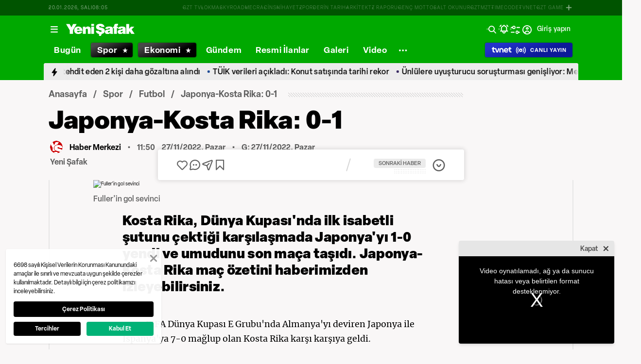

--- FILE ---
content_type: text/html; charset=utf-8
request_url: https://www.yenisafak.com/spor/dunya-kupasi-japonya-0-1-kosta-rika-mac-ozeti-izle-3892341
body_size: 54502
content:
<!doctype html>
<html data-n-head-ssr lang="tr" dir="ltr" data-n-head="%7B%22lang%22:%7B%22ssr%22:%22tr%22%7D,%22dir%22:%7B%22ssr%22:%22ltr%22%7D%7D">
  <head >
    <meta data-n-head="ssr" charset="utf-8"><meta data-n-head="ssr" name="viewport" content="width=device-width, initial-scale=1, maximum-scale=1, shrink-to-fit=no, user-scalable=0"><meta data-n-head="ssr" name="Rating" content="General"><meta data-n-head="ssr" name="Distribution" content="Global"><meta data-n-head="ssr" name="Copyright" content="Yeni Şafak"><meta data-n-head="ssr" name="Classification" content="Consumer"><meta data-n-head="ssr" name="apple-mobile-web-app-capable" content="yes"><meta data-n-head="ssr" name="apple-mobile-web-app-status-bar-style" content="black-translucent"><meta data-n-head="ssr" name="author" data-hid="author" content="Net Yayıncılık Sanayi ve Ticaret A.Ş."><meta data-n-head="ssr" itemprop="genre" content="news"><meta data-n-head="ssr" itemprop="copyrightYear" content="2026"><meta data-n-head="ssr" property="og:site_name" data-hid="og:site_name" content="Yeni Şafak"><meta data-n-head="ssr" property="twitter:domain" content="https://www.yenisafak.com"><meta data-n-head="ssr" name="DC.Type" content="Text"><meta data-n-head="ssr" name="DC.Source" content="Yeni Şafak"><meta data-n-head="ssr" name="DC.Creator" content="Yeni Şafak"><meta data-n-head="ssr" name="DC.Name" content="Yeni Şafak"><meta data-n-head="ssr" name="DC.Publisher" content="Yeni Şafak"><meta data-n-head="ssr" name="DC.Contributor" content="Yeni Şafak"><meta data-n-head="ssr" name="twitter:site" content="@yenisafak"><meta data-n-head="ssr" name="twitter:creator" content="@yenisafak"><meta data-n-head="ssr" name="robots" data-hid="robots" content="index,follow,max-image-preview:large,max-video-preview:-1"><meta data-n-head="ssr" name="google-site-verification" content="79AT13i-RP3"><meta data-n-head="ssr" data-hid="charset" charset="utf-8"><meta data-n-head="ssr" data-hid="mobile-web-app-capable" name="mobile-web-app-capable" content="yes"><meta data-n-head="ssr" data-hid="apple-mobile-web-app-title" name="apple-mobile-web-app-title" content="Yeni Şafak"><meta name="title" content="Japonya-Kosta Rika: 0-1"><meta name="description" content="Kosta Rika, Dünya Kupası&#x27;nda ilk isabetli şutunu çektiği karşılaşmada Japonya&#x27;yı 1-0 yendi ve umudunu son maça taşıdı. Japonya-Kosta Rika maç özetini haberimizden izleyebilirsiniz."><meta data-n-head="ssr" name="keywords" content="Dünya Kupası, Japonya, Kosta Rika"><meta data-n-head="ssr" name="image" content="https://img.piri.net/resim/imagecrop/2022/11/27/02/48/resized_1026b-b7f7490d20221127t114354z_2003736610_up1ec4b1br0wl4a4_rtrmadp_3_soccerworldcupjpncrc4b1report.jpg"><meta data-n-head="ssr" name="DC.Language" content="tr-TR"><meta data-n-head="ssr" name="DC.Title" content="Dünya Kupası: Japonya 0-1 Kosta Rika maç özeti izle | Futbol Haberleri"><meta data-n-head="ssr" name="DC.Subject" content="Dünya Kupası: Japonya 0-1 Kosta Rika maç özeti izle | Futbol Haberleri"><meta data-n-head="ssr" name="DC.Description" data-hid="DC.description" content="Kosta Rika, Dünya Kupası&#x27;nda ilk isabetli şutunu çektiği karşılaşmada Japonya&#x27;yı 1-0 yendi ve umudunu son maça taşıdı. Japonya-Kosta Rika maç özetini haberimizden izleyebilirsiniz."><meta data-n-head="ssr" name="maincategory" content="Spor"><meta data-n-head="ssr" name="subcategory" content="Futbol"><meta name="dateModified" content="2022-11-27T15:21:05+03:00"><meta name="datePublished" content="2022-11-27T14:50:05+03:00"><meta name="articleSection" content="news"><meta name="articleAuthor" content="Haber Merkezi"><meta data-n-head="ssr" name="articleId" content="3892341"><meta name="url" content="https://www.yenisafak.com/spor/dunya-kupasi-japonya-0-1-kosta-rika-mac-ozeti-izle-3892341"><meta data-n-head="ssr" name="creator" content="Selman Ağrıkan"><meta data-n-head="ssr" itemprop="name" content="Dünya Kupası: Japonya 0-1 Kosta Rika maç özeti izle | Futbol Haberleri"><meta data-n-head="ssr" itemprop="description" content="Kosta Rika, Dünya Kupası&#x27;nda ilk isabetli şutunu çektiği karşılaşmada Japonya&#x27;yı 1-0 yendi ve umudunu son maça taşıdı. Japonya-Kosta Rika maç özetini haberimizden izleyebilirsiniz."><meta data-n-head="ssr" itemprop="image" content="https://img.piri.net/resim/imagecrop/2022/11/27/02/48/resized_1026b-b7f7490d20221127t114354z_2003736610_up1ec4b1br0wl4a4_rtrmadp_3_soccerworldcupjpncrc4b1report.jpg"><meta data-n-head="ssr" itemprop="url" content="https://www.yenisafak.com/spor/dunya-kupasi-japonya-0-1-kosta-rika-mac-ozeti-izle-3892341"><meta data-n-head="ssr" itemprop="dateModified" content="2022-11-27T15:21:05+03:00"><meta data-n-head="ssr" itemprop="datePublished" content="2022-11-27T14:50:05+03:00"><meta data-n-head="ssr" itemprop="thumbnailUrl" content="https://img.piri.net/resim/imagecrop/2022/11/27/02/48/resized_1026b-b7f7490d20221127t114354z_2003736610_up1ec4b1br0wl4a4_rtrmadp_3_soccerworldcupjpncrc4b1report.jpg"><meta data-n-head="ssr" itemprop="articleSection" content="news"><meta data-n-head="ssr" itemprop="inLanguage" content="tr-TR"><meta data-n-head="ssr" itemprop="keywords" content="Dünya Kupası, Japonya, Kosta Rika"><meta data-n-head="ssr" itemprop="alternativeHeadline" content="Japonya-Kosta Rika: 0-1"><meta data-n-head="ssr" itemprop="author" content="Haber Merkezi"><meta data-n-head="ssr" itemprop="wordCount" content=""><meta data-n-head="ssr" property="og:image" content="https://img.piri.net/resim/imagecrop/2022/11/27/02/48/resized_1026b-b7f7490d20221127t114354z_2003736610_up1ec4b1br0wl4a4_rtrmadp_3_soccerworldcupjpncrc4b1report.jpg"><meta data-n-head="ssr" property="og:title" data-hid="og:title" content="Dünya Kupası: Japonya 0-1 Kosta Rika maç özeti izle | Futbol Haberleri"><meta data-n-head="ssr" property="og:description" data-hid="og:description" content="Kosta Rika, Dünya Kupası&#x27;nda ilk isabetli şutunu çektiği karşılaşmada Japonya&#x27;yı 1-0 yendi ve umudunu son maça taşıdı. Japonya-Kosta Rika maç özetini haberimizden izleyebilirsiniz."><meta data-n-head="ssr" property="og:url" content="https://www.yenisafak.com/spor/dunya-kupasi-japonya-0-1-kosta-rika-mac-ozeti-izle-3892341"><meta data-n-head="ssr" property="og:locale" content="tr_TR"><meta data-n-head="ssr" property="og:type" data-hid="og:type" content="article"><meta data-n-head="ssr" name="twitter:card" content="summary_large_image"><meta data-n-head="ssr" name="twitter:image" content="https://img.piri.net/resim/imagecrop/2022/11/27/02/48/resized_1026b-b7f7490d20221127t114354z_2003736610_up1ec4b1br0wl4a4_rtrmadp_3_soccerworldcupjpncrc4b1report.jpg"><meta data-n-head="ssr" name="twitter:url" content="https://www.yenisafak.com/spor/dunya-kupasi-japonya-0-1-kosta-rika-mac-ozeti-izle-3892341"><meta data-n-head="ssr" name="twitter:title" content="Dünya Kupası: Japonya 0-1 Kosta Rika maç özeti izle | Futbol Haberleri"><meta data-n-head="ssr" name="twitter:description" content="Kosta Rika, Dünya Kupası&#x27;nda ilk isabetli şutunu çektiği karşılaşmada Japonya&#x27;yı 1-0 yendi ve umudunu son maça taşıdı. Japonya-Kosta Rika maç özetini haberimizden izleyebilirsiniz."><meta data-n-head="ssr" property="fb:app_id" data-hid="fb:app_id" content="1440785506190404"><meta data-n-head="ssr" property="fb:pages" data-hid="fb:pages" content="191453580768"><title>Dünya Kupası: Japonya 0-1 Kosta Rika maç özeti izle | Futbol Haberleri</title><link data-n-head="ssr" rel="dns-prefetch" href="//img.piri.net"><link data-n-head="ssr" rel="dns-prefetch" href="//www.google-analytics.com"><link data-n-head="ssr" rel="dns-prefetch" href="//assets.yenisafak.com"><link data-n-head="ssr" rel="dns-prefetch" href="//gdet.hit.gemius.pl"><link data-n-head="ssr" rel="dns-prefetch" href="//trgde.ad ocean.pl"><link data-n-head="ssr" rel="dns-prefetch" href="//api.adsafe.org"><link data-n-head="ssr" rel="dns-prefetch" href="//pagead2.googlesyndication.com"><link data-n-head="ssr" rel="dns-prefetch" href="//securepubads.g.doubleclick.net"><link data-n-head="ssr" data-hid="shortcut-icon" rel="shortcut icon" href="/_nuxt/icons/icon_64x64.643ea4.png"><link data-n-head="ssr" data-hid="apple-touch-icon" rel="apple-touch-icon" href="/_nuxt/icons/icon_512x512.643ea4.png" sizes="512x512"><link data-n-head="ssr" rel="manifest" href="/_nuxt/manifest.f9dd2a6c.json" data-hid="manifest" crossorigin="use-credentials"><link data-n-head="ssr" rel="icon" href="https://assets.yenisafak.com/yenisafak/wwwroot/images/favicon/favicon.png" type="image/png"><link data-n-head="ssr" rel="apple-touch-icon" href="https://assets.yenisafak.com/yenisafak/wwwroot/images/favicon/favicon.png" type="image/png"><link data-n-head="ssr" rel="image_src" href="https://img.piri.net/resim/imagecrop/2022/11/27/02/48/resized_1026b-b7f7490d20221127t114354z_2003736610_up1ec4b1br0wl4a4_rtrmadp_3_soccerworldcupjpncrc4b1report.jpg"><link data-n-head="ssr" rel="canonical" href="https://www.yenisafak.com/spor/dunya-kupasi-japonya-0-1-kosta-rika-mac-ozeti-izle-3892341"><link data-n-head="ssr" rel="alternate" type="application/rss+xml" href="https://www.yenisafak.com/rss-feeds?take=60"><link data-n-head="ssr" rel="alternate" type="application/rss+xml" href="https://www.yenisafak.com/rss-feeds?category=futbol&amp;contentType=news"><link data-n-head="ssr" rel="alternate" type="application/rss+xml" href="https://www.yenisafak.com/rss-feeds?category=spor&amp;contentType=news"><link data-n-head="ssr" rel="amphtml" href="/amphtml/spor/dunya-kupasi-japonya-0-1-kosta-rika-mac-ozeti-izle-3892341"><script data-n-head="ssr" type="text/javascript"></script><script data-n-head="ssr" async src="https://pagead2.googlesyndication.com/pagead/js/adsbygoogle.js?client=ca-pub-8794111844124936" crossorigin="anonymous"></script><script data-n-head="ssr" data-hid="gtm-script">if(!window._gtm_init){window._gtm_init=1;(function(w,n,d,m,e,p){w[d]=(w[d]==1||n[d]=='yes'||n[d]==1||n[m]==1||(w[e]&&w[e][p]&&w[e][p]()))?1:0})(window,navigator,'doNotTrack','msDoNotTrack','external','msTrackingProtectionEnabled');(function(w,d,s,l,x,y){w[x]={};w._gtm_inject=function(i){if(w.doNotTrack||w[x][i])return;w[x][i]=1;w[l]=w[l]||[];w[l].push({'gtm.start':new Date().getTime(),event:'gtm.js'});var f=d.getElementsByTagName(s)[0],j=d.createElement(s);j.async=true;j.src='https://www.googletagmanager.com/gtm.js?id='+i;f.parentNode.insertBefore(j,f);};w[y]('GTM-KNN8VHW')})(window,document,'script','dataLayer','_gtm_ids','_gtm_inject')}</script><script data-n-head="ssr" data-hid="NewsArticle" type="application/ld+json">{"@context":"https://schema.org","@type":"NewsArticle","inLanguage":"tr-TR","articleSection":"Spor","mainEntityOfPage":{"@type":"WebPage","id":"https://www.yenisafak.com/spor/dunya-kupasi-japonya-0-1-kosta-rika-mac-ozeti-izle-3892341"},"headline":"Dünya Kupası: Japonya 0-1 Kosta Rika maç özeti izle","alternativeHeadline":"Japonya-Kosta Rika: 0-1","wordCount":87,"keywords":["Dünya Kupası","Japonya","Kosta Rika"],"image":{"@type":"ImageObject","url":"https://img.piri.net/resim/imagecrop/2022/11/27/02/48/resized_1026b-b7f7490d20221127t114354z_2003736610_up1ec4b1br0wl4a4_rtrmadp_3_soccerworldcupjpncrc4b1report.jpg","width":640,"height":359},"datePublished":"2022-11-27T14:50:05+03:00","dateModified":"2022-11-27T15:21:05+03:00","description":"Kosta Rika, Dünya Kupası'nda ilk isabetli şutunu çektiği karşılaşmada Japonya'yı 1-0 yendi ve umudunu son maça taşıdı. Japonya-Kosta Rika maç özetini haberimizden izleyebilirsiniz.","articleBody":"2022 FIFA Dünya Kupası E Grubu'nda Almanya'yı deviren Japonya ile İspanya'ya 7-0 mağlup olan Kosta Rika karşı karşıya geldi.Ahmed Bin Ali Stadı'nda oynanan mücadele Kosta Rika'nın 1-0'lık üstünlüğüyle sona erdi.Orta Amerika temsilcisi turnuvadaki ilk isabetli şutunda golü buldu. Kosta Rika'ya galibiyeti getiren golü 81. dakikada Fuller kaydetti.Kosta Rika Milli Takımı'nda forma giyen Konyasporlu Francisco Calvo, ilk 11'de başladığı karşılaşmada 90 dakika görev aldı.Bu sonuçla Kosta Rika gruptaki puanını 3 yaparak Japonya ile durumunu eşitledi.Kosta Rika, E Grubu son maçında Almanya ile oynayacak. Japonya ise İspanya ile karşılaşacak.","author":{"@type":"Thing","name":"Haber Merkezi"},"publisher":{"@type":"NewsMediaOrganization","name":"Yeni Şafak","logo":{"@type":"ImageObject","url":"https://assets.yenisafak.com/yenisafak/wwwroot/images/yenisafak-logo.svg","width":"107","height":"60"}}}</script><script data-n-head="ssr" data-hid="WebPage" type="application/ld+json">{"@context":"https://schema.org","@type":"WebPage","name":"Dünya Kupası: Japonya 0-1 Kosta Rika maç özeti izle","description":"Kosta Rika, Dünya Kupası'nda ilk isabetli şutunu çektiği karşılaşmada Japonya'yı 1-0 yendi ve umudunu son maça taşıdı. Japonya-Kosta Rika maç özetini haberimizden izleyebilirsiniz.","url":"https://www.yenisafak.com/spor/dunya-kupasi-japonya-0-1-kosta-rika-mac-ozeti-izle-3892341","inLanguage":"tr","datePublished":"2022-11-27T14:50:05+03:00","dateModified":"2022-11-27T15:21:05+03:00"}</script><script data-n-head="ssr" data-hid="NewsMediaOrganization" type="application/ld+json">{"@context":"https://schema.org","@type":"NewsMediaOrganization","url":"https://www.yenisafak.com","masthead":"https://www.yenisafak.com/kurumsal/kunye","sameAs":["https://www.facebook.com/YeniSafak/","https://twitter.com/yenisafak","https://tr.linkedin.com/company/yenisafak","https://www.youtube.com/channel/UCClO1RgRkaOcC9cLj-bLuEw","https://www.instagram.com/yenisafak/"],"foundingDate":"19 Eylül 1994","logo":{"@type":"ImageObject","url":"https://assets.yenisafak.com/yenisafak/wwwroot/images/yenisafak-logo.svg","width":"107","height":"60","contentUrl":"https://assets.yenisafak.com/yenisafak/wwwroot/images/yenisafak-logo.svg","creditText":"Yeni Şafak"},"diversityPolicy":"https://www.yenisafak.com/kurumsal/kisiselverilerinkorunmasi","ethicsPolicy":"https://www.yenisafak.com/kurumsal/kullanimsartlari"}</script><link rel="preload" href="/_nuxt/d0c136a.js" as="script"><link rel="preload" href="/_nuxt/2ea1091.js" as="script"><link rel="preload" href="/_nuxt/css/ae302b6.css" as="style"><link rel="preload" href="/_nuxt/a7b96e5.js" as="script"><link rel="preload" href="/_nuxt/css/d944de6.css" as="style"><link rel="preload" href="/_nuxt/4ed9966.js" as="script"><link rel="preload" href="/_nuxt/fonts/Elza-Regular.781c5fd.woff2" as="font" type="font/woff2" crossorigin><link rel="preload" href="/_nuxt/fonts/Elza-Medium.487b372.woff2" as="font" type="font/woff2" crossorigin><link rel="preload" href="/_nuxt/fonts/Elza-Bold.61e708a.woff2" as="font" type="font/woff2" crossorigin><link rel="preload" href="/_nuxt/fonts/segoe-ui-regular.270911e.woff2" as="font" type="font/woff2" crossorigin><link rel="preload" href="/_nuxt/fonts/segoe-ui-semibold.637752c.woff2" as="font" type="font/woff2" crossorigin><link rel="preload" href="/_nuxt/fonts/al-jazeera-arabic-bold.8f365d7.woff2" as="font" type="font/woff2" crossorigin><link rel="preload" href="/_nuxt/fonts/al-jazeera-arabic-light.3048511.woff2" as="font" type="font/woff2" crossorigin><link rel="preload" href="/_nuxt/fonts/al-jazeera-arabic-regular.2f6acb1.woff2" as="font" type="font/woff2" crossorigin><link rel="preload" href="/_nuxt/fonts/Elza-Semibold.409ee5e.woff2" as="font" type="font/woff2" crossorigin><link rel="preload" href="/_nuxt/fonts/Elza-Black.ef310d1.woff2" as="font" type="font/woff2" crossorigin><link rel="preload" href="/_nuxt/fonts/segoe-ui-bold.6a00c78.woff2" as="font" type="font/woff2" crossorigin><link rel="preload" href="/_nuxt/fonts/merriweather-lightitalic.4c7fb2a.woff2" as="font" type="font/woff2" crossorigin><link rel="preload" href="/_nuxt/fonts/merriweather-regular.fd3fc40.woff2" as="font" type="font/woff2" crossorigin><link rel="preload" href="/_nuxt/fonts/merriweather-light.7ab6d0f.woff2" as="font" type="font/woff2" crossorigin><link rel="preload" href="/_nuxt/fonts/merriweather-italic.88027ca.woff2" as="font" type="font/woff2" crossorigin><link rel="preload" href="/_nuxt/fonts/merriweather-bold.0fc27b4.woff2" as="font" type="font/woff2" crossorigin><link rel="preload" href="/_nuxt/fonts/merriweather-blackitalic.e7defa3.woff2" as="font" type="font/woff2" crossorigin><link rel="preload" href="/_nuxt/fonts/merriweather-black.07d8f43.woff2" as="font" type="font/woff2" crossorigin><link rel="preload" href="/_nuxt/fonts/merriweather-bolditalic.4e6157f.woff2" as="font" type="font/woff2" crossorigin><link rel="preload" href="/_nuxt/fonts/ys-web.5cf80df.ttf" as="font" type="font/ttf" crossorigin><link rel="preload" href="/_nuxt/fonts/Nafees.195f6ae.woff" as="font" type="font/woff" crossorigin><link rel="preload" href="/_nuxt/fonts/ys-web.86bdce5.woff" as="font" type="font/woff" crossorigin><link rel="preload" href="/_nuxt/css/16c1ae5.css" as="style"><link rel="preload" href="/_nuxt/b55f402.js" as="script"><link rel="preload" href="/_nuxt/css/6f7bfe3.css" as="style"><link rel="preload" href="/_nuxt/bc9252c.js" as="script"><link rel="preload" href="/_nuxt/css/c6dbecb.css" as="style"><link rel="preload" href="/_nuxt/5c3fd9b.js" as="script"><link rel="preload" href="/_nuxt/7710c61.js" as="script"><link rel="preload" href="/_nuxt/css/8387e4c.css" as="style"><link rel="preload" href="/_nuxt/dd5c44d.js" as="script"><link rel="preload" href="/_nuxt/css/77054d9.css" as="style"><link rel="preload" href="/_nuxt/2fa4494.js" as="script"><link rel="preload" href="/_nuxt/css/482eeee.css" as="style"><link rel="preload" href="/_nuxt/2cc2565.js" as="script"><link rel="preload" href="/_nuxt/css/e416292.css" as="style"><link rel="preload" href="/_nuxt/05b8f94.js" as="script"><link rel="preload" href="/_nuxt/css/30f68ae.css" as="style"><link rel="preload" href="/_nuxt/021537d.js" as="script"><link rel="preload" href="/_nuxt/css/f63eea2.css" as="style"><link rel="preload" href="/_nuxt/a2b0d02.js" as="script"><link rel="preload" href="/_nuxt/css/db1b681.css" as="style"><link rel="preload" href="/_nuxt/75cfc09.js" as="script"><link rel="preload" href="/_nuxt/css/3681fa5.css" as="style"><link rel="preload" href="/_nuxt/b9be2b7.js" as="script"><link rel="preload" href="/_nuxt/css/9183d19.css" as="style"><link rel="preload" href="/_nuxt/aa8db68.js" as="script"><link rel="stylesheet" href="/_nuxt/css/ae302b6.css"><link rel="stylesheet" href="/_nuxt/css/d944de6.css"><link rel="stylesheet" href="/_nuxt/css/16c1ae5.css"><link rel="stylesheet" href="/_nuxt/css/6f7bfe3.css"><link rel="stylesheet" href="/_nuxt/css/c6dbecb.css"><link rel="stylesheet" href="/_nuxt/css/8387e4c.css"><link rel="stylesheet" href="/_nuxt/css/77054d9.css"><link rel="stylesheet" href="/_nuxt/css/482eeee.css"><link rel="stylesheet" href="/_nuxt/css/e416292.css"><link rel="stylesheet" href="/_nuxt/css/30f68ae.css"><link rel="stylesheet" href="/_nuxt/css/f63eea2.css"><link rel="stylesheet" href="/_nuxt/css/db1b681.css"><link rel="stylesheet" href="/_nuxt/css/3681fa5.css"><link rel="stylesheet" href="/_nuxt/css/9183d19.css">
  </head>
  <body >
    <div id="portal-body-prepend"></div>
    <script data-n-head="ssr" data-hid="nuxt-color-mode-script" data-pbody="true">!function(){"use strict";var e=window,s=document,o=s.documentElement,a=["dark","light"],t=window.localStorage.getItem("nuxt-color-mode")||"system",c="system"===t?l():t,i=s.body.getAttribute("data-color-mode-forced");function r(e){var s=""+e+"";o.classList?o.classList.add(s):o.className+=" "+s}function n(s){return e.matchMedia("(prefers-color-scheme"+s+")")}function l(){if(e.matchMedia&&"not all"!==n("").media)for(var s of a)if(n(":"+s).matches)return s;return"light"}i&&(c=i),r(c),e["__NUXT_COLOR_MODE__"]={preference:t,value:c,getColorScheme:l,addClass:r,removeClass:function(e){var s=""+e+"";o.classList?o.classList.remove(s):o.className=o.className.replace(new RegExp(s,"g"),"")}}}();
</script><noscript data-n-head="ssr" data-hid="gtm-noscript" data-pbody="true"><iframe src="https://www.googletagmanager.com/ns.html?id=GTM-KNN8VHW&" height="0" width="0" style="display:none;visibility:hidden" title="gtm"></iframe></noscript><div data-server-rendered="true" id="__nuxt"><!----><div id="__layout"><div data-fetch-key="0" class="ys-layout" style="--ys-category-color:#00A900;"><div class="ys-header"><div><div class="ys-header-brands-bg"></div><div class="ys-header-brands ys-row collapsed"><ul class="ys-header-brands-date ys-separated"><li>20.01.2026, Salı</li><li>11:04</li></ul><div class="grow"></div><ul class="ys-header-brands-list ys-separated"><li><div class="ys-link"><a href="https://gzttv.tr/" target="_blank" title="GZT TV">GZT TV</a></div></li><li><div class="ys-link"><a href="https://www.gzt.com/lokma" target="_blank" title="LOKMA">LOKMA</a></div></li><li><div class="ys-link"><a href="https://www.gzt.com/skyroad" target="_blank" title="SKYROAD">SKYROAD</a></div></li><li><div class="ys-link"><a href="https://www.gzt.com/mecra" target="_blank" title="MECRA">MECRA</a></div></li><li><div class="ys-link"><a href="https://www.gzt.com/cins" target="_blank" title="CİNS">CİNS</a></div></li><li><div class="ys-link"><a href="https://www.gzt.com/nihayet" target="_blank" title="NİHAYET">NİHAYET</a></div></li><li><div class="ys-link"><a href="https://www.gzt.com/zpor" target="_blank" title="ZPOR">ZPOR</a></div></li><li><div class="ys-link"><a href="https://www.gzt.com/derin-tarih" target="_blank" title="DERİN TARIH ">DERİN TARIH </a></div></li><li><div class="ys-link"><a href="https://www.gzt.com/arkitekt" target="_blank" title="ARKİTEKT">ARKİTEKT</a></div></li><li><div class="ys-link"><a href="https://www.gzt.com/z-raporu" target="_blank" title="Z RAPORU">Z RAPORU</a></div></li><li><div class="ys-link"><a href="https://www.gzt.com/genc-motto" target="_blank" title="GENÇ MOTTO">GENÇ MOTTO</a></div></li><li><div class="ys-link"><a href="https://www.gzt.com/salt-okunur" target="_blank" title="SALT OKUNUR">SALT OKUNUR</a></div></li><li><div class="ys-link"><a href="https://www.gzt.com/gztmzt" target="_blank" title="GZTMZT">GZTMZT</a></div></li><li><div class="ys-link"><a href="https://www.gzt.com/timecode" target="_blank" title="TIMECODE">TIMECODE</a></div></li><li><div class="ys-link"><a href="https://www.gzt.com/tvnet" target="_blank" title="TVNET">TVNET</a></div></li><li><div class="ys-link"><a href="https://www.gzt.com/gzt-game" target="_blank" title="GZT GAME">GZT GAME</a></div></li><li><div class="ys-link"><a href="https://www.gzt.com/islam-sanatlari" target="_blank" title="İSLAM SANATLARI">İSLAM SANATLARI</a></div></li><li><div class="ys-link"><a href="https://www.gzt.com/ketebe" target="_blank" title="KETEBE">KETEBE</a></div></li><li><div class="ys-link"><a href="https://www.gzt.com/gercek-hayat" target="_blank" title="GERÇEK HAYAT">GERÇEK HAYAT</a></div></li><li><div class="ys-link"><a href="https://www.gzt.com/post-oyku" target="_blank" title="POST ÖYKÜ">POST ÖYKÜ</a></div></li></ul><button type="button"><i class="icon-close"></i></button></div></div><div class="ys-header-sticky !sticky"><div class="ys-header-main ys-row"><div class="ys-header-main-content"><div class="ys-dialog ys-dialog-modal ys-popover hamburger-menu-dropdown"><div class="ys-dialog__trigger"><div class="ys-button-wrapper hamburger-menu-dropdown__triggerButton"><button type="button" class="ys-button ys-icon-left only-icon"><div class="icon cap-of-icon ys-button__icon"><i class="icon-menu" style="background-color:transparent;font-size:1.8rem;"></i><!----><!----></div><!----><!----></button></div></div><div class="_overlay"><div class="_scroller"><div class="_viewer"><div class="ys-dialog-content"><div class="ys-dialog-body"><div color="#ffff" class="ys-button-wrapper hamburger-menu-dropdown__closeButton"><button type="button" color="#ffff" class="ys-button ys-icon-left only-icon"><div class="icon cap-of-icon ys-button__icon"><i class="icon-close" style="background-color:transparent;font-size:2rem;"></i><!----><!----></div><!----><!----></button></div><div class="ys-hamburger-menu z-50"><div class="menu"><div class="nav-sections"><div class="nav-section"><ul class="menu-item"><li data-index="0" class="item"><div class="ys-link"><a href="/" title="Bugün" class="router-link-active">Bugün</a></div><div class="icon cap-of-icon icon-button--desktop"><i class="icon-chevron-right" style="background-color:transparent;font-size:1.4rem;"></i><!----><!----></div><!----></li><!----><li data-index="1" class="item"><div class="ys-link"><a href="/gundem" title="Gündem">Gündem</a></div><div class="icon cap-of-icon icon-button--desktop"><i class="icon-chevron-right" style="background-color:transparent;font-size:1.4rem;"></i><!----><!----></div><div class="ys-button-wrapper icon-button--mobile"><button type="button" class="ys-button ys-icon-left only-icon"><div class="icon cap-of-icon ys-button__icon"><i class="icon-chevron-left" style="background-color:transparent;font-size:1.4rem;"></i><!----><!----></div><!----><!----></button></div></li><!----><li data-index="2" class="item"><div class="ys-link"><a href="/dunya" title="Dünya">Dünya</a></div><div class="icon cap-of-icon icon-button--desktop"><i class="icon-chevron-right" style="background-color:transparent;font-size:1.4rem;"></i><!----><!----></div><div class="ys-button-wrapper icon-button--mobile"><button type="button" class="ys-button ys-icon-left only-icon"><div class="icon cap-of-icon ys-button__icon"><i class="icon-chevron-left" style="background-color:transparent;font-size:1.4rem;"></i><!----><!----></div><!----><!----></button></div></li><!----><li data-index="3" class="item"><div class="ys-link"><a href="/yazarlar" title="Yazarlar">Yazarlar</a></div><div class="icon cap-of-icon icon-button--desktop"><i class="icon-chevron-right" style="background-color:transparent;font-size:1.4rem;"></i><!----><!----></div><div class="ys-button-wrapper icon-button--mobile"><button type="button" class="ys-button ys-icon-left only-icon"><div class="icon cap-of-icon ys-button__icon"><i class="icon-chevron-left" style="background-color:transparent;font-size:1.4rem;"></i><!----><!----></div><!----><!----></button></div></li><!----><li data-index="4" class="item"><div class="ys-link"><a href="/spor" title="Spor" class="router-link-active">Spor</a></div><div class="icon cap-of-icon icon-button--desktop"><i class="icon-chevron-right" style="background-color:transparent;font-size:1.4rem;"></i><!----><!----></div><div class="ys-button-wrapper icon-button--mobile"><button type="button" class="ys-button ys-icon-left only-icon"><div class="icon cap-of-icon ys-button__icon"><i class="icon-chevron-left" style="background-color:transparent;font-size:1.4rem;"></i><!----><!----></div><!----><!----></button></div></li><!----><li data-index="5" class="item"><div class="ys-link"><a href="/ekonomi" title="Ekonomi">Ekonomi</a></div><div class="icon cap-of-icon icon-button--desktop"><i class="icon-chevron-right" style="background-color:transparent;font-size:1.4rem;"></i><!----><!----></div><div class="ys-button-wrapper icon-button--mobile"><button type="button" class="ys-button ys-icon-left only-icon"><div class="icon cap-of-icon ys-button__icon"><i class="icon-chevron-left" style="background-color:transparent;font-size:1.4rem;"></i><!----><!----></div><!----><!----></button></div></li><!----><li data-index="6" class="item"><div class="ys-link"><a href="/resmi-ilanlar" title="Resmi İlanlar">Resmi İlanlar</a></div><!----><!----></li><!----><li data-index="7" class="item"><div class="ys-link"><a href="/teknoloji" title="Teknoloji">Teknoloji</a></div><div class="icon cap-of-icon icon-button--desktop"><i class="icon-chevron-right" style="background-color:transparent;font-size:1.4rem;"></i><!----><!----></div><div class="ys-button-wrapper icon-button--mobile"><button type="button" class="ys-button ys-icon-left only-icon"><div class="icon cap-of-icon ys-button__icon"><i class="icon-chevron-left" style="background-color:transparent;font-size:1.4rem;"></i><!----><!----></div><!----><!----></button></div></li><!----><li data-index="8" class="item"><div class="ys-link"><a href="/hayat" title="Hayat">Hayat</a></div><div class="icon cap-of-icon icon-button--desktop"><i class="icon-chevron-right" style="background-color:transparent;font-size:1.4rem;"></i><!----><!----></div><div class="ys-button-wrapper icon-button--mobile"><button type="button" class="ys-button ys-icon-left only-icon"><div class="icon cap-of-icon ys-button__icon"><i class="icon-chevron-left" style="background-color:transparent;font-size:1.4rem;"></i><!----><!----></div><!----><!----></button></div></li><!----><li data-index="9" class="item"><div class="ys-link"><a href="/video" title="Video">Video</a></div><div class="icon cap-of-icon icon-button--desktop"><i class="icon-chevron-right" style="background-color:transparent;font-size:1.4rem;"></i><!----><!----></div><div class="ys-button-wrapper icon-button--mobile"><button type="button" class="ys-button ys-icon-left only-icon"><div class="icon cap-of-icon ys-button__icon"><i class="icon-chevron-left" style="background-color:transparent;font-size:1.4rem;"></i><!----><!----></div><!----><!----></button></div></li><!----><li data-index="10" class="item"><div class="ys-link"><a href="/infografik" title="İnfografik">İnfografik</a></div><div class="icon cap-of-icon icon-button--desktop"><i class="icon-chevron-right" style="background-color:transparent;font-size:1.4rem;"></i><!----><!----></div><div class="ys-button-wrapper icon-button--mobile"><button type="button" class="ys-button ys-icon-left only-icon"><div class="icon cap-of-icon ys-button__icon"><i class="icon-chevron-left" style="background-color:transparent;font-size:1.4rem;"></i><!----><!----></div><!----><!----></button></div></li><!----><li data-index="11" class="item"><div class="ys-link"><a href="/galeri" title="Galeri">Galeri</a></div><div class="icon cap-of-icon icon-button--desktop"><i class="icon-chevron-right" style="background-color:transparent;font-size:1.4rem;"></i><!----><!----></div><div class="ys-button-wrapper icon-button--mobile"><button type="button" class="ys-button ys-icon-left only-icon"><div class="icon cap-of-icon ys-button__icon"><i class="icon-chevron-left" style="background-color:transparent;font-size:1.4rem;"></i><!----><!----></div><!----><!----></button></div></li><!----><div data-index="12" class="line"></div><!----><li data-index="13" class="item"><div class="ys-link"><a href="/hava-durumu" title="Hava Durumu">Hava Durumu</a></div><!----><!----></li><!----><li data-index="14" class="item"><div class="ys-link"><a href="/namaz-vakitleri" title="Namaz Vakitleri">Namaz Vakitleri</a></div><!----><!----></li><!----><div data-index="15" class="line"></div><!----><li data-index="16" class="item"><div class="ys-link"><a href="/kurumsal/iletisim" title="İletişim">İletişim</a></div><div class="icon cap-of-icon icon-button--desktop"><i class="icon-chevron-right" style="background-color:transparent;font-size:1.4rem;"></i><!----><!----></div><div class="ys-button-wrapper icon-button--mobile"><button type="button" class="ys-button ys-icon-left only-icon"><div class="icon cap-of-icon ys-button__icon"><i class="icon-chevron-left" style="background-color:transparent;font-size:1.4rem;"></i><!----><!----></div><!----><!----></button></div></li><!----></ul></div><!----></div></div><!----></div></div></div></div><div class="_spacer"></div></div></div></div><a href="/" title="Yeni Şafak"><div><img src="https://assets.yenisafak.com/yenisafak/wwwroot/images/logo/yenisafak_logo.svg" alt="Yeni Şafak" width="141px" height="25px" class="ys-img"></div></a></div><!----><div class="grow"></div><!----></div></div><div><div class="ys-header-categories ys-row mobile-hide tablet-hide"><div class="ys-header-categories__inner"><ul><li class="menu-"><div class="ys-link"><a href="/" title="Haberler" class="router-link-active"><span>Bugün</span></a></div></li><li class="menu-spor"><div class="ys-link"><a href="/spor" title="Spor Haberleri" class="router-link-active"><span>Spor</span></a></div></li><li class="menu-ekonomi"><div class="ys-link"><a href="/ekonomi" title="Ekonomi Haberleri"><span>Ekonomi</span></a></div></li><li class="menu-gundem"><div class="ys-link"><a href="/gundem" title="Gündem Haberleri"><span>Gündem</span></a></div></li><li class="menu-resmi-ilanlar"><div class="ys-link"><a href="/resmi-ilanlar" title="Resmi İlanlar Haberleri"><span>Resmi İlanlar</span></a></div></li><li class="menu-galeri"><div class="ys-link"><a href="/galeri" title="Galeri Haberleri"><span>Galeri</span></a></div></li><li class="menu-video"><div class="ys-link"><a href="/video" title="Video Haberleri"><span>Video</span></a></div></li><div class="ys-dialog ys-dialog-modal ys-popover more-categories-dropdown"><div class="ys-dialog__trigger"><div class="ys-button-wrapper"><button type="button" class="ys-button ys-icon-left ys-rounded only-icon"><div class="icon cap-of-icon ys-button__icon"><i class="icon-dots-horizontal" style="background-color:transparent;font-size:2rem;"></i><!----><!----></div><!----><!----></button></div></div><div class="_overlay"><div class="_scroller"><div class="_viewer"><div class="ys-dialog-content"><div class="ys-dialog-body"><div class="ys-popover-list"><div class="ys-link"><a href="/dunya" title="Dünya Haberleri">Dünya</a></div></div><div class="ys-popover-list"><div class="ys-link"><a href="/teknoloji" title="Teknoloji Haberleri">Teknoloji</a></div></div><div class="ys-popover-list"><div class="ys-link"><a href="/yazarlar">Yazarlar</a></div></div><div class="ys-popover-list"><div class="ys-link"><a href="/hayat" title="Hayat Haberleri">Hayat</a></div></div><div class="ys-popover-list"><div class="ys-link"><a href="/dusunce-gunlugu" title="Düşünce Günlüğü Haberleri">Düşünce Günlüğü</a></div></div><div class="ys-popover-list"><div class="ys-link"><a href="/check-z" title="Check Z Haberleri">Check Z</a></div></div><div class="ys-popover-list"><div class="ys-link"><a href="/video/arka-plan" title="Arka Plan Haberleri">Arka Plan</a></div></div><div class="ys-popover-list"><div class="ys-link"><a href="/benim-hikayem" title="Benim Hikayem Haberleri">Benim Hikayem</a></div></div><div class="ys-popover-list"><div class="ys-link"><a href="/savunmadaki-turkler" title="Savunmadaki Türkler Haberleri">Savunmadaki Türkler</a></div></div><div class="ys-popover-list"><div class="ys-link"><a href="/tabuta-sigmayanlar" title="Tabuta Sığmayanlar Haberleri">Tabuta Sığmayanlar</a></div></div><div class="ys-popover-list"><div class="ys-link"><a href="/infografik" title="İnfografik Haberleri">İnfografik</a></div></div><div class="ys-popover-list"><div class="ys-link"><a href="/karikatur" title="Çizerler Haberleri">Çizerler</a></div></div><div class="ys-popover-list"><div class="ys-link"><a href="/son-dakika" title="Son Dakika Haberleri">Son Dakika</a></div></div></div></div></div><div class="_spacer"></div></div></div></div></ul><div class="ys-link ys-header-categories__liveButton"><a href="/tvnet-canli-yayin" title="CANLI YAYIN"><div><img src="/tvnet-logo.svg" alt="tvnet" class="ys-img"></div><div class="icon cap-of-icon"><i class="icon-live-v2" style="color:#fff;background-color:transparent;font-size:2rem;"></i><!----><!----></div><span class="ys-header-categories__mobileText">C</span><span class="mobile-hide tablet-hide">CANLI YAYIN</span></a></div></div></div></div><div><div class="ys-row client-only-placeholder"><div class="ys-breaking-news-widget-skeleton mobile-hide tablet-hide"><div class="ys-breaking-news-widget-skeleton__inner"><svg viewBox="0 0 1100 43" version="1.1" preserveAspectRatio="xMidYMid meet" class="skeleton"><rect clip-path="url(#13g3osad2o5f)" x="0" y="0" width="1100" height="43" style="fill:url(#047vroeijkz9);"></rect><defs><clipPath id="13g3osad2o5f"><rect x="0" y="0" rx="0" ry="0" width="100%" height="43"></rect></clipPath><linearGradient id="047vroeijkz9"><stop offset="0%" stop-color="#555" stop-opacity="1"><animate attributeName="offset" values="-2; 1" dur="2s" repeatCount="indefinite"></animate></stop><stop offset="50%" stop-color="#444" stop-opacity="1"><animate attributeName="offset" values="-1.5; 1.5" dur="2s" repeatCount="indefinite"></animate></stop><stop offset="100%" stop-color="#555" stop-opacity="1"><animate attributeName="offset" values="-1; 2" dur="2s" repeatCount="indefinite"></animate></stop></linearGradient></defs></svg><div class="ys-link hidden"><a href="/gundem/mhp-lider-bahceli-konusuyor-4789944" title="MHP Lideri Bahçeli: Fırat'ın doğusunda da terörün kökü kurutulmalı"><span>MHP Lideri Bahçeli: Fırat'ın doğusunda da terörün kökü kurutulmalı</span></a></div><div class="ys-link hidden"><a href="/gundem/mhp-lider-bahceli-konusuyor-4789944" title="MHP Lideri Bahçeli: Rakka ve Deyrizor esaret ve baskıdan kurtarılmıştır"><span>MHP Lideri Bahçeli: Rakka ve Deyrizor esaret ve baskıdan kurtarılmıştır</span></a></div><div class="ys-link hidden"><a href="/gundem/istanbulda-oldurulen-atlas-caglayanin-annesini-tehdit-eden-2-zanli-daha-gozaltina-alindi-4789941" title="Atlas Çağlayan'ın annesini tehdit eden 2 kişi daha gözaltına alındı"><span>Atlas Çağlayan'ın annesini tehdit eden 2 kişi daha gözaltına alındı</span></a></div><div class="ys-link hidden"><a href="/ekonomi/konut-satisinda-tarihi-rekor-4789932" title="TÜİK verileri açıkladı: Konut satışında tarihi rekor"><span>TÜİK verileri açıkladı: Konut satışında tarihi rekor</span></a></div><div class="ys-link hidden"><a href="/gundem/unlulere-uyusturucu-sorusturmasi-mehmet-ustundag-gozaltina-alindi-4789926" title="Ünlülere uyuşturucu soruşturması genişliyor: Mehmet Üstündağ gözaltına alındı"><span>Ünlülere uyuşturucu soruşturması genişliyor: Mehmet Üstündağ gözaltına alındı</span></a></div></div></div></div></div></div><!----><!----><div class="layout-top-banner"><section class="layout-inner__section"><!----></section></div><div class="layout-inner"><div data-fetch-key="Detail:0" class="detail-page"><div class="wrapper"><!----><div class="ys-breadcrumb"><div class="ys-breadcrumb-content"><div class="ys-breadcrumb-content__category"><a href="/" title="Anasayfa" class="nuxt-link-active">Anasayfa</a></div><div class="ys-breadcrumb-content__category"><a href="/spor" title="Spor" class="nuxt-link-active">Spor</a></div><div class="ys-breadcrumb-content__category"><a href="/futbol" title="Futbol">Futbol</a></div><div class="ys-breadcrumb-content__category ys-breadcrumb-content__subcategory "><a href="/spor/dunya-kupasi-japonya-0-1-kosta-rika-mac-ozeti-izle-3892341" aria-current="page" title="Japonya-Kosta Rika: 0-1" class="nuxt-link-exact-active nuxt-link-active">Japonya-Kosta Rika: 0-1</a></div></div><div class="ys-breadcrumb-content-line"></div></div><section class="detail-page__section"><div property="articleBody" id="3892341" class="detail-page-news-content"><div class="ys-detail-news-meta"><div class="ys-detail-news-meta-text"><h1 class="ys-detail-news-meta-text__title">Japonya-Kosta Rika: 0-1</h1></div><div class="ys-detail-news-meta-info"><div class="ys-signature-card"><div class="ys-signature-card__item"><div class="ys-detail-news-meta-info__authorImage"><div><img src="/_nuxt/img/skeleton.096f642.gif" data-src="/default-photo.svg" class="ys-img lazyload"></div></div><div class="ys-detail-news-meta-info__author">Haber Merkezi</div></div><!----></div><div class="ys-detail-news-meta-info__date"><span class="hours">14:50</span><span>27/11/2022, Pazar</span></div><div class="ys-detail-news-meta-info__updated">G: <span>27/11/2022, Pazar</span></div></div><div class="ys-detail-news-meta-sources"><div class="ys-detail-news-meta-sources__item">Yeni Şafak</div></div></div><div class="detail-page-content"><div class="item"><div class="ys-news-detail"><div class="ys-reaction-button-group-detail"><div class="ys-reaction-button-group-detail-reactions"><div class="ys-reaction-button-group-detail-reactions__item like-button"><div class="icon cap-of-icon"><i class="icon-like-v3" style="color:#666666;background-color:transparent;font-size:2.6rem;"></i><!----><!----></div><!----></div><div class="ys-reaction-button-group-detail-reactions__item comment-button"><div class="icon cap-of-icon"><i class="icon-comment-v3" style="color:#606060;background-color:transparent;font-size:2.6rem;"></i><!----><!----></div><!----></div><div class="ys-reaction-button-group-detail-reactions__item share-button"><div class="ys-share-button-v3"><div class="ys-dialog ys-dialog-modal ys-popover"><div class="ys-dialog__trigger"><div class="icon cap-of-icon"><i class="icon-share-v3" style="color:#606060;background-color:transparent;font-size:2.6rem;"></i><!----><!----></div></div><div class="_overlay"><div class="_scroller"><div class="_viewer"><div class="ys-dialog-content"><div class="ys-dialog-body"><div popover-closer="" class="ys-popover-list"><div class="ys-button-wrapper"><button type="button" class="ys-button ys-icon-left"><div class="icon cap-of-icon ys-button__icon"><i class="icon-share" style="background-color:transparent;font-size:2.2rem;"></i><!----><!----></div><span class="ys-button__text">Linki Kopyala</span><!----></button></div></div><div popover-closer="" class="ys-popover-list"><div class="ys-button-wrapper"><button type="button" class="ys-button ys-icon-left"><div class="icon cap-of-icon ys-button__icon"><i class="icon-x" style="background-color:transparent;font-size:2.2rem;"></i><!----><!----></div><span class="ys-button__text">Twitter</span><!----></button></div></div><div popover-closer="" class="ys-popover-list"><div class="ys-button-wrapper"><button type="button" class="ys-button ys-icon-left"><div class="icon cap-of-icon ys-button__icon"><i class="icon-facebook-logo" style="background-color:transparent;font-size:2.2rem;"></i><!----><!----></div><span class="ys-button__text">Facebook</span><!----></button></div></div><div popover-closer="" class="ys-popover-list"><div class="ys-button-wrapper"><button type="button" class="ys-button ys-icon-left"><div class="icon cap-of-icon ys-button__icon"><i class="icon-telegram" style="background-color:transparent;font-size:2.2rem;"></i><!----><!----></div><span class="ys-button__text">Telegram</span><!----></button></div></div></div></div></div><div class="_spacer"></div></div></div></div><!----></div></div><div class="ys-reaction-button-group-detail-reactions__item bookmark-button"><div class="icon cap-of-icon"><i class="icon-bookmark-v3" style="color:#666666;background-color:transparent;font-size:2.6rem;"></i><!----><!----></div><!----></div></div><div class="ys-reaction-button-group-detail-next-link nextnews-button"><div class="text">Sonraki haber</div><div class="icon cap-of-icon"><i class="icon-circle-down" style="color:#606060;background-color:transparent;font-size:3rem;"></i><!----><!----></div></div></div><div class="content"><div class="content-wrapper"><div class="cover-image"><div><img src="https://img.piri.net/resim/imagecrop/2022/11/27/02/48/resized_1026b-b7f7490d20221127t114354z_2003736610_up1ec4b1br0wl4a4_rtrmadp_3_soccerworldcupjpncrc4b1report.jpg" alt="Fuller'in gol sevinci" width="640" height="359" class="ys-img"></div></div><div class="cover-image"><div class="ys-source-card pt-4"><!----><div class="ys-source-card-text">Fuller'in gol sevinci</div></div></div><div class="ys-detail-content"><h2 class="ys-detail-content__spot">Kosta Rika, Dünya Kupası'nda ilk isabetli şutunu çektiği karşılaşmada Japonya'yı 1-0 yendi ve umudunu son maça taşıdı. Japonya-Kosta Rika maç özetini haberimizden izleyebilirsiniz.</h2><!----><!----><div class="ys-detail-content-area"><div><div><br class="ys-new-line-node"><!----></div><div><p class="ys-paragraph-node">2022 FIFA Dünya Kupası E Grubu'nda Almanya'yı deviren Japonya ile İspanya'ya 7-0 mağlup olan Kosta Rika karşı karşıya geldi.</p><!----></div><div><p class="ys-paragraph-node">Ahmed Bin Ali Stadı'nda oynanan mücadele Kosta Rika'nın 1-0'lık üstünlüğüyle sona erdi.</p><!----></div><div><br class="ys-new-line-node"><!----></div><div><div class="ys-paragraph-node"><div><div><strong class="ys-bold-node"><div><div><span class="ys-text-node">Tek isabetli şut galibiyeti getirdi</span><!----></div></div></strong><!----></div></div></div><!----></div><div><br class="ys-new-line-node"><!----></div><div><p class="ys-paragraph-node">Orta Amerika temsilcisi turnuvadaki ilk isabetli şutunda golü buldu. Kosta Rika'ya galibiyeti getiren golü 81. dakikada Fuller kaydetti.</p><!----></div><div><br class="ys-new-line-node"><!----></div><div><p class="ys-paragraph-node">Kosta Rika Milli Takımı'nda forma giyen Konyasporlu Francisco Calvo, ilk 11'de başladığı karşılaşmada 90 dakika görev aldı.</p><!----></div><div><p class="ys-paragraph-node">Bu sonuçla Kosta Rika gruptaki puanını 3 yaparak Japonya ile durumunu eşitledi.</p><!----></div><div><p class="ys-paragraph-node">Kosta Rika, E Grubu son maçında Almanya ile oynayacak. Japonya ise İspanya ile karşılaşacak.</p><div class="news-detail-ads"><!----></div></div><div><h2 class="ys-heading-node"><div><div><span class="ys-text-node">Japonya-Kosta Rika maç özeti:</span><!----></div></div></h2><!----></div><div><figure class="ys-youtube-embed-node"><div class="ys-youtube-embed-node__content"><iframe width="500" height="281" src="//www.youtube.com/embed/MdSNiyQyTUI" frameborder="0" allowfullscreen=""></iframe></div><!----></figure><!----></div><div><br class="ys-new-line-node"><!----></div><div><div class="ys-paragraph-node"><div><div><div class="ys-related-content-node"><a href="/spor/kosta-rikanin-dunya-kupasindaki-ilk-sutu-3892351" title="Dünya Kupası'ndaki ilk şutları dağlara taşlara gitti" class="ys-related-content-node__inner"><div class="ys-related-content-node-media"><div><img src="/_nuxt/img/skeleton-inverse.d280a53.gif" alt="Dünya Kupası'ndaki ilk şutları dağlara taşlara gitti" data-src="https://img.piri.net/mnresize/128/-/resim/imagecrop/2022/11/27/01/54/resized_b8b25-79d2b3c820221127t101059z_58162297_up1ec4b1br0sa85h_rtrmadp_3_soccerworldcupjpncrc4b1report.jpg" width="128" height="128" class="ys-img lazyload ys-related-content-node-media__image"></div><!----></div><div class="ys-related-content-node__body"><strong class="ys-related-content-node__title">Dünya Kupası'ndaki ilk şutları dağlara taşlara gitti</strong><p class="ys-related-content-node__date">27 Kasım, Pazar</p></div><div class="icon cap-of-icon ys-related-content-node__icon"><i class="icon-arrow-stroke-right" style="background-color:transparent;font-size:1.4rem;"></i><!----><!----></div></a></div><!----></div></div></div><!----></div><div><figure class="ys-embed-node"><div><iframe id="canli-mac" frameborder="0" width="100%" height="1200" src="https://www.yenisafak.com/static/spor/1638698" scrolling="yes" data-is-old-pho-data="1"></iframe></div><!----></figure><!----></div></div></div></div><!----></div><div class="tag-content"><div class="ys-news-tag"><span>#</span><span>Dünya Kupası</span></div><div class="ys-news-tag"><span>#</span><span>Japonya</span></div><div class="ys-news-tag"><span>#</span><span>Kosta Rika</span></div></div></div><div class="ys-news-detail-comments"><div class="ys-news-detail-comments__inner"><!----></div></div></div></div></div></div></section></div><!----><!----></div></div><div class="layout-newsletter"><!----></div><div class="layout-footer"><div class="ys-app-footer"><div class="ys-app-footer-mainCategory"><div class="ys-app-footer-mainCategory-content"><div class="ys-link ys-app-footer-mainCategory-item"><a href="https://www.yenisafak.com/15Temmuz" target="_blank" title="15 Temmuz"><div><img src="/_nuxt/img/skeleton.096f642.gif" alt="15 Temmuz" data-src="https://img.piri.net/piri-test/upload/3/2024/5/29/ffeb2ccf-footer_desktop_15_temmuz.png" decoding="async" class="ys-img lazyload"></div><span>15 Temmuz</span></a></div><div class="ys-link ys-app-footer-mainCategory-item"><a href="https://www.gzt.com/kudus" target="_blank" title="Kudüs"><div><img src="/_nuxt/img/skeleton.096f642.gif" alt="Kudüs" data-src="https://img.piri.net/piri-test/upload/3/2024/5/29/f5299ec1-footer_desktop_kudus.png" decoding="async" class="ys-img lazyload"></div><span>Kudüs</span></a></div><div class="ys-link ys-app-footer-mainCategory-item"><a href="https://www.yenisafak.com/ramazan" title="Ramazan"><div><img src="/_nuxt/img/skeleton.096f642.gif" alt="Ramazan" data-src="https://img.piri.net/piri/upload/3/2024/6/3/b98ae4e8-footer_desktop_ramazan.png" decoding="async" class="ys-img lazyload"></div><span>Ramazan</span></a></div><div class="ys-link ys-app-footer-mainCategory-item"><a href="https://www.yenisafak.com/secim" title="Seçim"><div><img src="/_nuxt/img/skeleton.096f642.gif" alt="Seçim" data-src="https://img.piri.net/piri/upload/3/2024/6/3/a34f73ab-footer_desktop_secim.png" decoding="async" class="ys-img lazyload"></div><span>Seçim</span></a></div><div class="ys-link ys-app-footer-mainCategory-item"><a href="/spor" title="Spor" class="router-link-active"><div><img src="/_nuxt/img/skeleton.096f642.gif" alt="Spor" data-src="https://img.piri.net/piri/upload/3/2024/6/6/1f5a4279-spor.png" decoding="async" class="ys-img lazyload"></div><span>Spor</span></a></div><div class="ys-link ys-app-footer-mainCategory-item"><a href="/ekonomi" title="Ekonomi"><div><img src="/_nuxt/img/skeleton.096f642.gif" alt="Ekonomi" data-src="https://img.piri.net/piri/upload/3/2024/6/6/f2cb3592-ekonomi.png" decoding="async" class="ys-img lazyload"></div><span>Ekonomi</span></a></div></div></div><div class="ys-app-footer-content"><div class="ys-app-footer__logo"><div class="ys-link"><a href="/" title="Anasayfa" class="router-link-active"><div><img src="/_nuxt/img/skeleton.096f642.gif" data-src="https://assets.yenisafak.com/yenisafak/wwwroot/images/footer/logo-red.svg" decoding="async" class="ys-img lazyload"></div></a></div></div><div class="v-lazy-component v-lazy-component--loading" style="min-width:1px;min-height:1px;"><!----></div><div class="ys-app-footer-category"><div class="ys-button-wrapper ys-app-footer__toggleButton"><button type="button" class="ys-button ys-icon-left only-icon"><div class="icon cap-of-icon ys-button__icon"><i class="icon-menu-down" style="background-color:transparent;font-size:1.2rem;"></i><!----><!----></div><!----><!----></button></div><ul class="ys-app-footer-category-list"><li class="ys-app-footer-category-list__item"><div class="ys-link"><a href="/" title="Bugün" class="router-link-active"><span>Bugün</span></a></div></li><!----></ul><ul class="ys-app-footer-category-list"><li class="ys-app-footer-category-list__item"><div class="ys-link"><a href="/gundem" title="Gündem"><span>Gündem</span></a></div></li><!----></ul><ul class="ys-app-footer-category-list"><li class="ys-app-footer-category-list__item"><div class="ys-link"><a href="/video" title="Video"><span>Video</span></a></div></li><!----></ul><ul class="ys-app-footer-category-list"><li class="ys-app-footer-category-list__item"><div class="ys-link"><a href="/galeri" title="Foto Galeri"><span>Foto Galeri</span></a></div></li><!----></ul><ul class="ys-app-footer-category-list"><li class="ys-app-footer-category-list__item"><div class="ys-link"><a href="/son-dakika" title="Son Dakika"><span>Son Dakika</span></a></div></li><!----></ul><ul class="ys-app-footer-category-list"><li class="ys-app-footer-category-list__item"><div class="ys-link"><a href="/" title="Haberler" class="router-link-active"><span>Haberler</span></a></div></li><!----></ul><ul class="ys-app-footer-category-list"><li class="ys-app-footer-category-list__item"><div class="ys-link"><a href="/dunya" title="Dünya"><span>Dünya</span></a></div></li><li class="ys-app-footer-category-list__item"><div class="ys-link"><a href="/ortadogu" title="Ortadoğu"><span>Ortadoğu</span></a></div></li><li class="ys-app-footer-category-list__item"><div class="ys-link"><a href="/avrupa" title="Avrupa"><span>Avrupa</span></a></div></li><li class="ys-app-footer-category-list__item"><div class="ys-link"><a href="/asya" title="Asya"><span>Asya</span></a></div></li><li class="ys-app-footer-category-list__item"><div class="ys-link"><a href="/amerika" title="Amerika"><span>Amerika</span></a></div></li><li class="ys-app-footer-category-list__item"><div class="ys-link"><a href="/afrika" title="Afrika"><span>Afrika</span></a></div></li><li class="ys-app-footer-category-list__item"><div class="ys-link"><a href="/antarktika" title="Antarktika"><span>Antarktika</span></a></div></li><li class="ys-app-footer-category-list__item"><div class="ys-link"><a href="/okyanusya" title="Okyanusya"><span>Okyanusya</span></a></div></li></ul><ul class="ys-app-footer-category-list"><li class="ys-app-footer-category-list__item"><div class="ys-link"><a href="/ekonomi" title="Ekonomi"><span>Ekonomi</span></a></div></li><li class="ys-app-footer-category-list__item"><div class="ys-link"><a href="/turkiye-ekonomisi" title="Türkiye Ekonomisi"><span>Türkiye Ekonomisi</span></a></div></li><li class="ys-app-footer-category-list__item"><div class="ys-link"><a href="/dunya-ekonomisi" title="Dünya Ekonomisi"><span>Dünya Ekonomisi</span></a></div></li><li class="ys-app-footer-category-list__item"><div class="ys-link"><a href="/otomotiv" title="Otomotiv"><span>Otomotiv</span></a></div></li></ul><ul class="ys-app-footer-category-list"><li class="ys-app-footer-category-list__item"><div class="ys-link"><a href="https://www.yenisafak.com/secim" title="Seçim"><span>Seçim</span></a></div></li><li class="ys-app-footer-category-list__item"><div class="ys-link"><a href="/yerel-secim-2024/secim-sonuclari" title="Seçim Sonuçları 2024"><span>Seçim Sonuçları 2024</span></a></div></li><li class="ys-app-footer-category-list__item"><div class="ys-link"><a href="/yerel-secim-2024/secim-sonuclari" title="Yerel Seçim Sonuçları 2024"><span>Yerel Seçim Sonuçları 2024</span></a></div></li><li class="ys-app-footer-category-list__item"><div class="ys-link"><a href="/yerel-secim-2024/secim-sonuclari" title="Yerel Seçim Oy Oranları 2024"><span>Yerel Seçim Oy Oranları 2024</span></a></div></li><li class="ys-app-footer-category-list__item"><div class="ys-link"><a href="/yerel-secim-2024/istanbul-ili-secim-sonuclari" title="İstanbul Seçim Sonuçları"><span>İstanbul Seçim Sonuçları</span></a></div></li><li class="ys-app-footer-category-list__item"><div class="ys-link"><a href="/yerel-secim-2024/ankara-ili-secim-sonuclari" title="Ankara Seçim Sonuçları"><span>Ankara Seçim Sonuçları</span></a></div></li><li class="ys-app-footer-category-list__item"><div class="ys-link"><a href="/yerel-secim-2024/izmir-ili-secim-sonuclari" title="İzmir Seçim Sonuçları"><span>İzmir Seçim Sonuçları</span></a></div></li><li class="ys-app-footer-category-list__item"><div class="ys-link"><a href="/yerel-secim-2024/adana-ili-secim-sonuclari" title="Adana Seçim Sonuçları"><span>Adana Seçim Sonuçları</span></a></div></li><li class="ys-app-footer-category-list__item"><div class="ys-link"><a href="/yerel-secim-2024/bursa-ili-secim-sonuclari" title="Bursa Seçim Sonuçları"><span>Bursa Seçim Sonuçları</span></a></div></li><li class="ys-app-footer-category-list__item"><div class="ys-link"><a href="/yerel-secim-2024/antalya-ili-secim-sonuclari" title="Antalya Seçim Sonuçları"><span>Antalya Seçim Sonuçları</span></a></div></li><li class="ys-app-footer-category-list__item"><div class="ys-link"><a href="/yerel-secim-2024/konya-ili-secim-sonuclari" title="Konya Seçim Sonuçları"><span>Konya Seçim Sonuçları</span></a></div></li></ul><ul class="ys-app-footer-category-list"><li class="ys-app-footer-category-list__item"><div class="ys-link"><a href="/hayat" title="Hayat"><span>Hayat</span></a></div></li><li class="ys-app-footer-category-list__item"><div class="ys-link"><a href="/yenisafak-30-yil" title="Yeni Şafak 30. Yıl"><span>Yeni Şafak 30. Yıl</span></a></div></li><li class="ys-app-footer-category-list__item"><div class="ys-link"><a href="/aktuel" title="Aktüel"><span>Aktüel</span></a></div></li><li class="ys-app-footer-category-list__item"><div class="ys-link"><a href="/kultur-sanat" title="Kültür Sanat"><span>Kültür Sanat</span></a></div></li><li class="ys-app-footer-category-list__item"><div class="ys-link"><a href="/saglik" title="Sağlık"><span>Sağlık</span></a></div></li><li class="ys-app-footer-category-list__item"><div class="ys-link"><a href="/sinema" title="Sinema"><span>Sinema</span></a></div></li><li class="ys-app-footer-category-list__item"><div class="ys-link"><a href="/kitap" title="Yeni Şafak Kitap Eki"><span>Yeni Şafak Kitap Eki</span></a></div></li><li class="ys-app-footer-category-list__item"><div class="ys-link"><a href="/yenisafak-pazar" title="Yeni Şafak Pazar Eki"><span>Yeni Şafak Pazar Eki</span></a></div></li><li class="ys-app-footer-category-list__item"><div class="ys-link"><a href="/seyahat" title="Seyahat"><span>Seyahat</span></a></div></li></ul><ul class="ys-app-footer-category-list"><li class="ys-app-footer-category-list__item"><div class="ys-link"><a href="/spor" title="Spor" class="router-link-active"><span>Spor</span></a></div></li><li class="ys-app-footer-category-list__item"><div class="ys-link"><a href="/spor/basketbol" title="Basketbol"><span>Basketbol</span></a></div></li><li class="ys-app-footer-category-list__item"><div class="ys-link"><a href="/spor/futbol" title="Futbol"><span>Futbol</span></a></div></li><li class="ys-app-footer-category-list__item"><div class="ys-link"><a href="/spor/voleybol" title="Voleybol"><span>Voleybol</span></a></div></li><li class="ys-app-footer-category-list__item"><div class="ys-link"><a href="/spor/tenis" title="Tenis"><span>Tenis</span></a></div></li><li class="ys-app-footer-category-list__item"><div class="ys-link"><a href="/spor/f1" title="F1"><span>F1</span></a></div></li><li class="ys-app-footer-category-list__item"><div class="ys-link"><a href="/spor/gures" title="Güreş"><span>Güreş</span></a></div></li><li class="ys-app-footer-category-list__item"><div class="ys-link"><a href="/spor/salon-sporlari" title="Salon Sporları"><span>Salon Sporları</span></a></div></li><li class="ys-app-footer-category-list__item"><div class="ys-link"><a href="/spor/diger" title="Diğer"><span>Diğer</span></a></div></li><li class="ys-app-footer-category-list__item"><div class="ys-link"><a href="/spor/bilgi" title="Bilgi"><span>Bilgi</span></a></div></li></ul><ul class="ys-app-footer-category-list"><li class="ys-app-footer-category-list__item"><div class="ys-link"><a href="/yazarlar" title="Yazarlar"><span>Yazarlar</span></a></div></li><li class="ys-app-footer-category-list__item"><div class="ys-link"><a href="/yazarlar/bugun-yazanlar" title="Bugün Yazanlar"><span>Bugün Yazanlar</span></a></div></li><li class="ys-app-footer-category-list__item"><div class="ys-link"><a href="/yazarlar/gazete" title="Gazete Yazarları"><span>Gazete Yazarları</span></a></div></li><li class="ys-app-footer-category-list__item"><div class="ys-link"><a href="/yazarlar/spor" title="Spor Yazarları"><span>Spor Yazarları</span></a></div></li><li class="ys-app-footer-category-list__item"><div class="ys-link"><a href="/yazarlar/arsiv" title="Arşiv Yazarları"><span>Arşiv Yazarları</span></a></div></li></ul><ul class="ys-app-footer-category-list"><li class="ys-app-footer-category-list__item"><div class="ys-link"><a href="/namaz-vakitleri" title="Namaz Vakitleri"><span>Namaz Vakitleri</span></a></div></li><li class="ys-app-footer-category-list__item"><div class="ys-link"><a href="/namaz-vakitleri/istanbul" title="İstanbul Namaz Vakitleri"><span>İstanbul Namaz Vakitleri</span></a></div></li><li class="ys-app-footer-category-list__item"><div class="ys-link"><a href="/namaz-vakitleri/ankara" title="Ankara Namaz Vakitleri"><span>Ankara Namaz Vakitleri</span></a></div></li><li class="ys-app-footer-category-list__item"><div class="ys-link"><a href="/namaz-vakitleri/izmir" title="İzmir Namaz Vakitleri"><span>İzmir Namaz Vakitleri</span></a></div></li><li class="ys-app-footer-category-list__item"><div class="ys-link"><a href="/sabah-namazi" title="Sabah Namazı Vakti "><span>Sabah Namazı Vakti </span></a></div></li><li class="ys-app-footer-category-list__item"><div class="ys-link"><a href="/ogle-namazi" title="Öğle Namazı Vakti "><span>Öğle Namazı Vakti </span></a></div></li><li class="ys-app-footer-category-list__item"><div class="ys-link"><a href="/ikindi-namazi" title="İkindi Namazı Vakti "><span>İkindi Namazı Vakti </span></a></div></li><li class="ys-app-footer-category-list__item"><div class="ys-link"><a href="/aksam-namazi" title="Akşam Namazı Vakti "><span>Akşam Namazı Vakti </span></a></div></li><li class="ys-app-footer-category-list__item"><div class="ys-link"><a href="/yatsi-namazi" title="Yatsı Namazı Vakti "><span>Yatsı Namazı Vakti </span></a></div></li><li class="ys-app-footer-category-list__item"><div class="ys-link"><a href="/teravih-namazi" title="Teravih Namazı Vakti "><span>Teravih Namazı Vakti </span></a></div></li></ul><ul class="ys-app-footer-category-list"><li class="ys-app-footer-category-list__item"><div class="ys-link"><a href="/ozgun" title="Özgün"><span>Özgün</span></a></div></li><li class="ys-app-footer-category-list__item"><div class="ys-link"><a href="/ozgun-haberler" title="Özgün Haberler"><span>Özgün Haberler</span></a></div></li><li class="ys-app-footer-category-list__item"><div class="ys-link"><a href="/yemek-tarifleri" title="Yemek Tarifleri"><span>Yemek Tarifleri</span></a></div></li><li class="ys-app-footer-category-list__item"><div class="ys-link"><a href="/hotmail-giris-outlook-hotmail-hesap-ve-oturum-acma-hotmail-msn-ac-h-2468570" title="Hotmail Giriş"><span>Hotmail Giriş</span></a></div></li><li class="ys-app-footer-category-list__item"><div class="ys-link"><a href="/carpim-tablosu-nasil-ezberlenir-carpim-tablosunu-kolay-ezberleme-yontemi-h-3603276" title="Çarpım Tablosu"><span>Çarpım Tablosu</span></a></div></li><li class="ys-app-footer-category-list__item"><div class="ys-link"><a href="/instagram-dondurma-h-2784296" title="Instagram Silme"><span>Instagram Silme</span></a></div></li><li class="ys-app-footer-category-list__item"><div class="ys-link"><a href="/instagram-dondurma-h-2784296" title="Instagram Dondurma"><span>Instagram Dondurma</span></a></div></li></ul><ul class="ys-app-footer-category-list"><li class="ys-app-footer-category-list__item"><div class="ys-link"><a href="https://www.yenisafak.com/ramazan" title="Ramazan"><span>Ramazan</span></a></div></li><li class="ys-app-footer-category-list__item"><div class="ys-link"><a href="https://www.yenisafak.com/imsakiye" title="İmsakiye 2024"><span>İmsakiye 2024</span></a></div></li><li class="ys-app-footer-category-list__item"><div class="ys-link"><a href="/imsakiye/istanbul-sahur-iftar-vakti" title="İstanbul İmsakiye"><span>İstanbul İmsakiye</span></a></div></li><li class="ys-app-footer-category-list__item"><div class="ys-link"><a href="/imsakiye/ankara-sahur-iftar-vakti" title="Ankara İmsakiye"><span>Ankara İmsakiye</span></a></div></li><li class="ys-app-footer-category-list__item"><div class="ys-link"><a href="/imsakiye/izmir-sahur-iftar-vakti" title="İzmir İmsakiye"><span>İzmir İmsakiye</span></a></div></li><li class="ys-app-footer-category-list__item"><div class="ys-link"><a href="/imsakiye/istanbul-sahur-iftar-vakti" title="İstanbul İftar Vakti"><span>İstanbul İftar Vakti</span></a></div></li><li class="ys-app-footer-category-list__item"><div class="ys-link"><a href="/imsakiye/ankara-sahur-iftar-vakti" title="Ankara İftar Vakti"><span>Ankara İftar Vakti</span></a></div></li><li class="ys-app-footer-category-list__item"><div class="ys-link"><a href="/imsakiye/konya-sahur-iftar-vakti" title="Konya İftar Vakti"><span>Konya İftar Vakti</span></a></div></li><li class="ys-app-footer-category-list__item"><div class="ys-link"><a href="/imsakiye/bursa-sahur-iftar-vakti" title="Bursa İftar Vakti"><span>Bursa İftar Vakti</span></a></div></li><li class="ys-app-footer-category-list__item"><div class="ys-link"><a href="/imsakiye/izmir-sahur-iftar-vakti" title="İzmir İftar Vakti"><span>İzmir İftar Vakti</span></a></div></li><li class="ys-app-footer-category-list__item"><div class="ys-link"><a href="https://www.yenisafak.com/imsakiye" title="İftar Saatleri"><span>İftar Saatleri</span></a></div></li><li class="ys-app-footer-category-list__item"><div class="ys-link"><a href="https://www.yenisafak.com/imsakiye" title="Sahur Saatleri"><span>Sahur Saatleri</span></a></div></li></ul><ul class="ys-app-footer-category-list"><li class="ys-app-footer-category-list__item"><div class="ys-link"><a href="/dini-bilgiler-kilavuzu" title="Dini Bilgileri"><span>Dini Bilgileri</span></a></div></li><li class="ys-app-footer-category-list__item"><div class="ys-link"><a href="/cuma-mesajlari-anlamli-resimli-duali-kisa-en-guzel-cuma-mesajlari-2023-h-3246128" title="Cuma Mesajları"><span>Cuma Mesajları</span></a></div></li><li class="ys-app-footer-category-list__item"><div class="ys-link"><a href="/yasin-suresi-okunusu-anlami-yasin-sureesi-turkce-arapca-okunusu-meali-ve-tefsiri-h-2873587" title="Yasin Suresi"><span>Yasin Suresi</span></a></div></li><li class="ys-app-footer-category-list__item"><div class="ys-link"><a href="/amenerrasulu-okunusu-amenerrasulu-arapca-ve-turkce-oku-diyanet-meali-tefsiri-fazileti-dinle-ezberle-h-3568652" title="Amenerrasulü"><span>Amenerrasulü</span></a></div></li><li class="ys-app-footer-category-list__item"><div class="ys-link"><a href="/ayetel-kursi-okunusu-ayetel-kursi-duasi-turkce-okunusu-anlami-meali-ve-tefsiri-h-2992658" title="Ayetel Kürsi"><span>Ayetel Kürsi</span></a></div></li><li class="ys-app-footer-category-list__item"><div class="ys-link"><a href="/felak-nas-sureleri-okunusu-anlami-felak-ve-nas-suresi-turkce-arapca-okunusu-meali-ve-tefsiri-h-3568455" title="Felak Nas Suresi"><span>Felak Nas Suresi</span></a></div></li><li class="ys-app-footer-category-list__item"><div class="ys-link"><a href="/fetih-suresi-oku-dinle-ezberle-fetih-suresi-arapca-ve-turkce-okunusu-diyanet-meali-tefsiri-h-3556028" title="Fetih Suresi"><span>Fetih Suresi</span></a></div></li><li class="ys-app-footer-category-list__item"><div class="ys-link"><a href="/namaz-nasil-kilinir-resimli-5-vakit-namaz-kilinisi-h-2489512" title="Namaz Nasıl Kılınır?"><span>Namaz Nasıl Kılınır?</span></a></div></li><li class="ys-app-footer-category-list__item"><div class="ys-link"><a href="/abdest-nasil-alinir-abdest-farzlari-nedir-kadin-erkek-abdest-alinisi-h-2991918" title="Abdest Nasıl Alınır?"><span>Abdest Nasıl Alınır?</span></a></div></li><li class="ys-app-footer-category-list__item"><div class="ys-link"><a href="/hadisler" title="Hadisler"><span>Hadisler</span></a></div></li><li class="ys-app-footer-category-list__item"><div class="ys-link"><a href="/ruya-tabirleri" title="Rüya Tabirleri"><span>Rüya Tabirleri</span></a></div></li></ul><ul class="ys-app-footer-category-list"><li class="ys-app-footer-category-list__item"><div class="ys-link"><a href="/hava-durumu" title="Hava Durumu"><span>Hava Durumu</span></a></div></li><li class="ys-app-footer-category-list__item"><div class="ys-link"><a href="/hava-durumu/istanbul" title="İstanbul Hava Durumu"><span>İstanbul Hava Durumu</span></a></div></li><li class="ys-app-footer-category-list__item"><div class="ys-link"><a href="/hava-durumu/ankara" title="Ankara Hava Durumu"><span>Ankara Hava Durumu</span></a></div></li><li class="ys-app-footer-category-list__item"><div class="ys-link"><a href="/hava-durumu/izmir" title="İzmir Hava Durumu"><span>İzmir Hava Durumu</span></a></div></li><li class="ys-app-footer-category-list__item"><div class="ys-link"><a href="/hava-durumu/bursa" title="Bursa Hava Durumu"><span>Bursa Hava Durumu</span></a></div></li><li class="ys-app-footer-category-list__item"><div class="ys-link"><a href="/hava-durumu/antalya" title="Antalya Hava Durumu"><span>Antalya Hava Durumu</span></a></div></li><li class="ys-app-footer-category-list__item"><div class="ys-link"><a href="/hava-durumu/konya" title="Konya Hava Durumu"><span>Konya Hava Durumu</span></a></div></li></ul><ul class="ys-app-footer-category-list"><li class="ys-app-footer-category-list__item"><div class="ys-link"><a href="/spor" title="Spor Haberleri" class="router-link-active"><span>Spor Haberleri</span></a></div></li><li class="ys-app-footer-category-list__item"><div class="ys-link"><a href="/spor/transfer" title="Transfer Haberleri"><span>Transfer Haberleri</span></a></div></li><li class="ys-app-footer-category-list__item"><div class="ys-link"><a href="/spor/futbol/takim/besiktas" title="Beşiktaş Haberleri"><span>Beşiktaş Haberleri</span></a></div></li><li class="ys-app-footer-category-list__item"><div class="ys-link"><a href="/spor/futbol/takim/galatasaray" title="Galatasaray Haberleri"><span>Galatasaray Haberleri</span></a></div></li><li class="ys-app-footer-category-list__item"><div class="ys-link"><a href="/spor/futbol/takim/fenerbahce" title="Fenerbahçe Haberleri"><span>Fenerbahçe Haberleri</span></a></div></li><li class="ys-app-footer-category-list__item"><div class="ys-link"><a href="/spor/futbol/takim/trabzonspor" title="Trabzonspor Haberleri"><span>Trabzonspor Haberleri</span></a></div></li><li class="ys-app-footer-category-list__item"><div class="ys-link"><a href="/spor/futbol/canli-skor" title="Canlı Skor"><span>Canlı Skor</span></a></div></li><li class="ys-app-footer-category-list__item"><div class="ys-link"><a href="/spor/futbol/canli-skor" title="Canlı Maç Sonuçları"><span>Canlı Maç Sonuçları</span></a></div></li></ul></div><div class="v-lazy-component v-lazy-component--loading" style="min-width:1px;min-height:1px;"><!----></div><div class="ys-app-footer-info"><div class="ys-app-footer-info-left"><div class="ys-app-footer-info-menu"><ul><li><div class="ys-link"><a href="https://www.yenisafak.com/kurumsal/hakkimizda" target="_blank" title="Kurumsal">Kurumsal</a></div></li><li><div class="ys-link"><a href="https://www.yenisafak.com/kurumsal/iletisim" target="_blank" title="İletişim">İletişim</a></div></li><li><div class="ys-link"><a href="https://www.yenisafak.com/rss-listesi" target="_blank" title="RSS">RSS</a></div></li></ul></div><div class="ys-app-footer-info-warning"><h3>YASAL UYARI</h3><p>BIST isim ve logosu &quot;Koruma Marka Belgesi&quot; altında korunmakta olup izinsiz kullanılamaz, iktibas edilemez, değiştirilemez. BIST ismi altında açıklanan tüm bilgilerin telif hakları tamamen BIST'e ait olup, tekrar yayınlanamaz. Piyasa verileri iDealdata Finansal Teknolojiler A.Ş. tarafından sağlanmaktadır. BİST hisse verileri 15 dakika gecikmelidir.</p></div></div><div class="ys-app-footer-info-right"><div class="v-lazy-component v-lazy-component--loading" style="min-width:1px;min-height:1px;"><!----></div></div></div><div class="ys-app-footer-contact"><div class="ys-app-footer-contact-left"><div class="ys-link"><a href="https://www.google.com/maps/place//data=!4m2!3m1!1s0x14caa3a75d9c28ad:0x1ec61d7473e92adf?sa=X&amp;ved=1t:8290&amp;ictx=111" target="_blank" title="Maltepe Mah. Fetih Cad. No:6  34010 Zeytinburnu/İstanbul, Türkiye"><div class="icon cap-of-icon"><i class="icon-marker" style="background-color:transparent;font-size:2rem;"></i><!----><!----></div><span>Maltepe Mah. Fetih Cad. No:6  34010 Zeytinburnu/İstanbul, Türkiye</span></a></div></div><div class="ys-app-footer-contact-right"><div class="ys-link"><a href="mailto:iletisim@yenisafak.com.tr" target="_blank" title="iletisim@yenisafak.com.tr"><div class="ys-app-footer-contact__item"><div class="icon cap-of-icon"><i class="icon-subscriptions-v5" style="background-color:transparent;font-size:2rem;"></i><!----><!----></div><span>iletisim@yenisafak.com.tr</span></div></a></div><div class="ys-link"><div class="ys-app-footer-contact__item"><div class="icon cap-of-icon"><i class="icon-bip" style="background-color:transparent;font-size:2rem;"></i><!----><!----></div><span>+90 530 846 00 00</span></div></div><div class="ys-link"><div class="ys-app-footer-contact__item"><div class="icon cap-of-icon"><i class="icon-phone-outline" style="background-color:transparent;font-size:2rem;"></i><!----><!----></div><span>+90 212 467 65 15</span></div></div></div></div><div class="ys-footer-news-list"><div class="ys-button-wrapper"><button type="button" class="ys-button ys-icon-left only-icon"><div class="icon cap-of-icon ys-button__icon"><i class="icon-menu-down" style="background-color:transparent;font-size:1.2rem;"></i><!----><!----></div><!----><!----></button></div><div class="ys-link ys-footer-news-list__item"><a href="/foto-galeri/ozgun/guncel-elektrik-kesintisi-listesi-20-ocak-2026-bugun-istanbul-ankara-izmir-bursada-elektrikler-ne-zaman-gelecek-bedas-ayedas-gdz-uedas-edas-4789174" title="Elektrik Kesintisi Sorgulama: 20 Ocak 2026 İstanbul, Ankara, İzmir ve Bursa’da bugün elektrikler ne zaman gelecek?"><div class="icon cap-of-icon"><i class="icon-arrow-line-right" style="background-color:transparent;font-size:1.2rem;"></i><!----><!----></div><span>Elektrik Kesintisi Sorgulama: 20 Ocak 2026 İstanbul, Ankara, İzmir ve Bursa’da bugün elektrikler ne zaman gelecek?</span></a></div><div class="ys-link ys-footer-news-list__item" style="display:none;"><a href="/ibrahim-barut-kimdir-ibrahim-barut-abdi-ibrahimin-sahibi-nezih-barutun-oglu-mu-h-4789950" title="İbrahim Barut kimdir?"><div class="icon cap-of-icon"><i class="icon-arrow-line-right" style="background-color:transparent;font-size:1.2rem;"></i><!----><!----></div><span>İbrahim Barut kimdir?</span></a></div><div class="ys-link ys-footer-news-list__item" style="display:none;"><a href="/foto-galeri/ozgun/emekliye-ek-promosyon-guncellemesi-geldi-4a-4b-4cliye-11-bankadan-yeni-zamli-liste-sekillendi-4789949" title="Emekliye ek promosyon güncellemesi geldi: 4A-4B-4C'liye 11 bankadan yeni zamlı liste şekillendi"><div class="icon cap-of-icon"><i class="icon-arrow-line-right" style="background-color:transparent;font-size:1.2rem;"></i><!----><!----></div><span>Emekliye ek promosyon güncellemesi geldi: 4A-4B-4C'liye 11 bankadan yeni zamlı liste şekillendi</span></a></div><div class="ys-link ys-footer-news-list__item" style="display:none;"><a href="/foto-galeri/ozgun/bugun-kimin-maci-var-bugun-hangi-maclar-oynanacak-20-ocak-sali-uefa-sampiyonlar-ligi-mac-programi-4789946" title="Bugün hangi maçlar var? 20 Ocak Salı UEFA Şampiyonlar Ligi bugün oynanacak maçlar"><div class="icon cap-of-icon"><i class="icon-arrow-line-right" style="background-color:transparent;font-size:1.2rem;"></i><!----><!----></div><span>Bugün hangi maçlar var? 20 Ocak Salı UEFA Şampiyonlar Ligi bugün oynanacak maçlar</span></a></div><div class="ys-link ys-footer-news-list__item" style="display:none;"><a href="/bilal-hanci-kimdirbilal-hanci-kimdir-bilal-hanci-gozaltina-mi-alindi-neden-h-4789943" title="Bilal Hancı kimdir?"><div class="icon cap-of-icon"><i class="icon-arrow-line-right" style="background-color:transparent;font-size:1.2rem;"></i><!----><!----></div><span>Bilal Hancı kimdir?</span></a></div><div class="ys-link ys-footer-news-list__item" style="display:none;"><a href="/foto-galeri/ozgun/anlik-son-depremler-listesi-deprem-oldu-mu-afad-ve-kandilli-az-once-deprem-mi-oldu-nerede-kac-siddetinde-20-ocak-2026-bugun-yasanan-en-son-depremler-4762894" title="En son nerede, kaç şiddetinde deprem oldu? 20 Ocak AFAD ve Kandilli bugün son yaşanan depremler listesi"><div class="icon cap-of-icon"><i class="icon-arrow-line-right" style="background-color:transparent;font-size:1.2rem;"></i><!----><!----></div><span>En son nerede, kaç şiddetinde deprem oldu? 20 Ocak AFAD ve Kandilli bugün son yaşanan depremler listesi</span></a></div><div class="ys-link ys-footer-news-list__item" style="display:none;"><a href="/foto-galeri/ozgun/il-il-toki-500-bin-konut-kura-cekim-tarih-sirali-tam-liste-2026-toki-malatya-erzurum-erzincan-istanbul-ankara-kura-cekimi-ne-zaman-4783441" title="İL İL TOKİ 500 bin konut kura çekim tarih SIRALI TAM LİSTE 2026: TOKİ Malatya, Erzurum, Erzincan, İstanbul, Ankara kura çekimi ne zaman? "><div class="icon cap-of-icon"><i class="icon-arrow-line-right" style="background-color:transparent;font-size:1.2rem;"></i><!----><!----></div><span>İL İL TOKİ 500 bin konut kura çekim tarih SIRALI TAM LİSTE 2026: TOKİ Malatya, Erzurum, Erzincan, İstanbul, Ankara kura çekimi ne zaman? </span></a></div><div class="ys-link ys-footer-news-list__item" style="display:none;"><a href="/foto-galeri/ozgun/12-yargi-paketi-son-dakika-duyurular-12-yargi-paketinde-af-var-mi-maddeleri-neler-ne-zaman-cikacak-af-ve-infaz-duzenlemesi-4787002" title="12. YARGI PAKETİ SON DAKİKA DUYURULAR: 12. Yargı Paketinde af var mı, maddeleri neler, ne zaman çıkacak? Af ve İnfaz Düzenlemesi"><div class="icon cap-of-icon"><i class="icon-arrow-line-right" style="background-color:transparent;font-size:1.2rem;"></i><!----><!----></div><span>12. YARGI PAKETİ SON DAKİKA DUYURULAR: 12. Yargı Paketinde af var mı, maddeleri neler, ne zaman çıkacak? Af ve İnfaz Düzenlemesi</span></a></div><div class="ys-link ys-footer-news-list__item" style="display:none;"><a href="/foto-galeri/ozgun/toki-kura-sonuclari-toki-batman-sosyal-konut-kura-cekilisi-sonuclari-isim-listesi-toki-youtube-canli-izle-4789925" title="TOKİ Batman sosyal konut kura çekilişi sonuçları isim listesi"><div class="icon cap-of-icon"><i class="icon-arrow-line-right" style="background-color:transparent;font-size:1.2rem;"></i><!----><!----></div><span>TOKİ Batman sosyal konut kura çekilişi sonuçları isim listesi</span></a></div><div class="ys-link ys-footer-news-list__item" style="display:none;"><a href="/foto-galeri/ozgun/en-dusuk-emekli-maasi-son-durum-kok-maasi-dusuk-kalan-emekliler-icin-tamamlama-duzenlemesi-2026-zamli-emekli-maaslari-tablosu-ve-son-dakika-gelismeleri-4787602" title="Kök maaşı düşük kalan emekliler için &quot;tamamlama&quot; düzenlemesi! 2026 en düşük emekli maaşı ne kadar, kaç TL oldu?"><div class="icon cap-of-icon"><i class="icon-arrow-line-right" style="background-color:transparent;font-size:1.2rem;"></i><!----><!----></div><span>Kök maaşı düşük kalan emekliler için &quot;tamamlama&quot; düzenlemesi! 2026 en düşük emekli maaşı ne kadar, kaç TL oldu?</span></a></div><div class="ys-link ys-footer-news-list__item" style="display:none;"><a href="/foto-galeri/ozgun/atlas-caglayan-kimdir-kac-yasinda-atlas-caglayani-kim-neden-oldurdu-atlas-caglayan-cinayetinde-son-gelismeler-4789190" title="Atlas Çağlayan kimdir? Atlas Çağlayan'ı kim, neden öldürdü? Atlas Çağlayan cinayetinde son gelişmeler"><div class="icon cap-of-icon"><i class="icon-arrow-line-right" style="background-color:transparent;font-size:1.2rem;"></i><!----><!----></div><span>Atlas Çağlayan kimdir? Atlas Çağlayan'ı kim, neden öldürdü? Atlas Çağlayan cinayetinde son gelişmeler</span></a></div><div class="ys-link ys-footer-news-list__item" style="display:none;"><a href="/foto-galeri/ozgun/toki-istanbul-kiralik-konut-basvurusu-ne-zaman-toki-kiralik-konut-basvuru-tarihi-ve-sartlari-belli-oldu-mu-4762271" title="İstanbul kiralık konut başvurusu ne zaman? TOKİ kiralık konut başvuru tarihi ve şartları belli oldu mu?"><div class="icon cap-of-icon"><i class="icon-arrow-line-right" style="background-color:transparent;font-size:1.2rem;"></i><!----><!----></div><span>İstanbul kiralık konut başvurusu ne zaman? TOKİ kiralık konut başvuru tarihi ve şartları belli oldu mu?</span></a></div><div class="ys-link ys-footer-news-list__item" style="display:none;"><a href="/foto-galeri/ozgun/toki-kurasi-cikanlar-pesinati-hangi-tarihte-odeyecek-toki-pesinatlari-ne-zaman-yatirilacak-4788319" title="TOKİ kurası çıkanlar peşinatı ne zaman ödeyecek? TOKİ peşinat ödeme tarihi belli oldu mu?"><div class="icon cap-of-icon"><i class="icon-arrow-line-right" style="background-color:transparent;font-size:1.2rem;"></i><!----><!----></div><span>TOKİ kurası çıkanlar peşinatı ne zaman ödeyecek? TOKİ peşinat ödeme tarihi belli oldu mu?</span></a></div><div class="ys-link ys-footer-news-list__item" style="display:none;"><a href="/foto-galeri/ozgun/emekli-maas-farki-odeme-takvimi-emekli-maas-farki-ne-zaman-yatacak-2026-3119-tl-maas-farki-emeklilere-hangi-tarihte-odenecek-4789915" title="EMEKLİ MAAŞ FARKI ÖDEME TAKVİMİ: Emekli Maaş Farkı Ne Zaman Yatacak 2026? 3.119 TL Maaş Farkı Emeklilere Hangi Tarihte Ödenecek?"><div class="icon cap-of-icon"><i class="icon-arrow-line-right" style="background-color:transparent;font-size:1.2rem;"></i><!----><!----></div><span>EMEKLİ MAAŞ FARKI ÖDEME TAKVİMİ: Emekli Maaş Farkı Ne Zaman Yatacak 2026? 3.119 TL Maaş Farkı Emeklilere Hangi Tarihte Ödenecek?</span></a></div><div class="ys-link ys-footer-news-list__item" style="display:none;"><a href="/foto-galeri/ozgun/toki-500-bin-sosyal-konut-ucretleri-belli-oldu-toki-konutlari-pesinat-vade-ve-aylik-taksitler-ne-kadar-4764058" title="TOKİ 500 bin sosyal konut ücretleri belli oldu: Peşinat, vade ve aylık taksitler ne kadar?"><div class="icon cap-of-icon"><i class="icon-arrow-line-right" style="background-color:transparent;font-size:1.2rem;"></i><!----><!----></div><span>TOKİ 500 bin sosyal konut ücretleri belli oldu: Peşinat, vade ve aylık taksitler ne kadar?</span></a></div><div class="ys-link ys-footer-news-list__item" style="display:none;"><a href="/foto-galeri/ozgun/altin-fiyatlari-son-durum-bugun-gram-ve-ceyrek-altin-kac-tl-oldu-altin-fiyatlari-ne-kadar-20-ocak-2026-altin-dusecek-mi-4789910" title="Gram ve çeyrek altın kaç TL oldu? Altın fiyatları ne kadar? (20 Ocak 2026)"><div class="icon cap-of-icon"><i class="icon-arrow-line-right" style="background-color:transparent;font-size:1.2rem;"></i><!----><!----></div><span>Gram ve çeyrek altın kaç TL oldu? Altın fiyatları ne kadar? (20 Ocak 2026)</span></a></div><div class="ys-link ys-footer-news-list__item" style="display:none;"><a href="/foto-galeri/ozgun/kimlik-karti-cikarma-ucreti-kimlik-yenileme-ucreti-ne-kadar-kac-tl-oldu-2026-yeni-kimlik-ucreti-4781476" title="Kimlik yenileme ücreti kaç TL, ne kadar oldu? 2026 yeni kimlik kartı çıkarma ücreti"><div class="icon cap-of-icon"><i class="icon-arrow-line-right" style="background-color:transparent;font-size:1.2rem;"></i><!----><!----></div><span>Kimlik yenileme ücreti kaç TL, ne kadar oldu? 2026 yeni kimlik kartı çıkarma ücreti</span></a></div><div class="ys-link ys-footer-news-list__item" style="display:none;"><a href="/foto-galeri/ozgun/kgm-personel-alimi-ne-zaman-karayollari-genel-mudurlugu-personel-alimi-basvuru-sartlari-neler-4789909" title="Karayolları Genel Müdürlüğü (KGM) personel alımı ne zaman?"><div class="icon cap-of-icon"><i class="icon-arrow-line-right" style="background-color:transparent;font-size:1.2rem;"></i><!----><!----></div><span>Karayolları Genel Müdürlüğü (KGM) personel alımı ne zaman?</span></a></div><div class="ys-link ys-footer-news-list__item" style="display:none;"><a href="/foto-galeri/ozgun/kademeli-emeklilik-son-dakika-duyuru-sayfasi-2000-sonrasi-sgkli-olan-kademeli-emeklilik-kadin-erkek-prim-yas-tablosu-4765357" title="Kademeli Emeklilik Son Dakika Duyuru SAYFASI: 2000 Sonrası SGK'lı Olan Kademeli Emeklilik Kadın-Erkek Prim Yaş Tablosu "><div class="icon cap-of-icon"><i class="icon-arrow-line-right" style="background-color:transparent;font-size:1.2rem;"></i><!----><!----></div><span>Kademeli Emeklilik Son Dakika Duyuru SAYFASI: 2000 Sonrası SGK'lı Olan Kademeli Emeklilik Kadın-Erkek Prim Yaş Tablosu </span></a></div><div class="ys-link ys-footer-news-list__item" style="display:none;"><a href="/foto-galeri/ozgun/hurda-arac-tesviki-son-gelismeler-2026-otv-muafiyeti-yerli-arac-destegi-basvuru-20-yas-ustu-arac-tesviki-sartlari-sirali-liste-4772579" title="Hurda Araç Teşviki Son GELİŞMELER 2026: ÖTV Muafiyeti, Yerli Araç Desteği Başvuru, 20 Yaş Üstü Araç Teşviki Şartları Sıralı Liste"><div class="icon cap-of-icon"><i class="icon-arrow-line-right" style="background-color:transparent;font-size:1.2rem;"></i><!----><!----></div><span>Hurda Araç Teşviki Son GELİŞMELER 2026: ÖTV Muafiyeti, Yerli Araç Desteği Başvuru, 20 Yaş Üstü Araç Teşviki Şartları Sıralı Liste</span></a></div><div class="ys-link ys-footer-news-list__item" style="display:none;"><a href="/foto-galeri/ozgun/toki-kurasina-katilim-onayi-kazananlar-reddedilenler-isim-listesi-2026-toki-kura-cekim-tarihleri-2026-il-il-tam-liste-ve-sonuc-sorgulama-ekrani-4783122" title="TOKİ kurasına katılım ONAYI kazananlar - reddedilenler isim LİSTESİ 2026: TOKİ Kura Çekim Tarihleri 2026: İl İl Tam Liste ve Sonuç Sorgulama Ekranı"><div class="icon cap-of-icon"><i class="icon-arrow-line-right" style="background-color:transparent;font-size:1.2rem;"></i><!----><!----></div><span>TOKİ kurasına katılım ONAYI kazananlar - reddedilenler isim LİSTESİ 2026: TOKİ Kura Çekim Tarihleri 2026: İl İl Tam Liste ve Sonuç Sorgulama Ekranı</span></a></div><div class="ys-link ys-footer-news-list__item" style="display:none;"><a href="/foto-galeri/ozgun/bursa-buski-su-kesintisi-saatleri-ve-ilcelerin-detayli-programi-20-ocak-2026-bursada-sular-zaman-saat-kacta-gelecek-hangi-ilcelerde-sular-kesilecek-kac-saat-surecek-4789905" title="Bursa’da sular zaman, saat kaçta gelecek? BUSKİ bugün hangi ilçelerde sular kesilecek, kaç saat sürecek?"><div class="icon cap-of-icon"><i class="icon-arrow-line-right" style="background-color:transparent;font-size:1.2rem;"></i><!----><!----></div><span>Bursa’da sular zaman, saat kaçta gelecek? BUSKİ bugün hangi ilçelerde sular kesilecek, kaç saat sürecek?</span></a></div><div class="ys-link ys-footer-news-list__item" style="display:none;"><a href="/foto-galeri/ozgun/bilsem-takvimi-2026-bilsem-sinavi-ne-zaman-basvurular-ne-zaman-yapilacak-2026-bilsem-bireysel-degerlendirme-sinav-tarihi-basvuru-ve-sonuc-degerlendirme-tarihleri-4761804" title="BİLSEM sınavı ne zaman yapılacak? İşte 2026 BİLSEM sınav tarihi, başvuru ve sonuç değerlendirme tarihleri"><div class="icon cap-of-icon"><i class="icon-arrow-line-right" style="background-color:transparent;font-size:1.2rem;"></i><!----><!----></div><span>BİLSEM sınavı ne zaman yapılacak? İşte 2026 BİLSEM sınav tarihi, başvuru ve sonuç değerlendirme tarihleri</span></a></div><div class="ys-link ys-footer-news-list__item" style="display:none;"><a href="/foto-galeri/ozgun/guncel-mtv-tutarlari-2026-motorlu-tasitlar-vergisi-mtv-zammi-2026-belli-oldu-mtv-taksit-odemesi-ne-kadar-oldu-2026da-yuzde-kac-zam-geldi-4783787" title="Motorlu Taşıtlar Vergisi (MTV)'nde güncel tutar 2026 belli oldu! MTV taksit ödemesi ne kadar, 2026'da yüzde kaç zam geldi?"><div class="icon cap-of-icon"><i class="icon-arrow-line-right" style="background-color:transparent;font-size:1.2rem;"></i><!----><!----></div><span>Motorlu Taşıtlar Vergisi (MTV)'nde güncel tutar 2026 belli oldu! MTV taksit ödemesi ne kadar, 2026'da yüzde kaç zam geldi?</span></a></div><div class="ys-link ys-footer-news-list__item" style="display:none;"><a href="/foto-galeri/ozgun/[base64]" title="2026 IMEI (Yurt dışı telefon) kayıt ücreti ne kadar oldu? İşte IMEI kayıt ücretinde güncel rakam"><div class="icon cap-of-icon"><i class="icon-arrow-line-right" style="background-color:transparent;font-size:1.2rem;"></i><!----><!----></div><span>2026 IMEI (Yurt dışı telefon) kayıt ücreti ne kadar oldu? İşte IMEI kayıt ücretinde güncel rakam</span></a></div><div class="ys-link ys-footer-news-list__item" style="display:none;"><a href="/foto-galeri/ozgun/bugun-hava-nasil-olacak-kar-yagisi-devam-edecek-mi-7-il-icin-sari-kodlu-meteorolojik-uyari-mgm-20-ocak-sali-istanbul-ankara-ve-izmir-il-il-hava-durumu-raporu-4789901" title="Bugün hava nasıl olacak? Kar yağışı devam edecek mi? 7 il için sarı kodlu meteorolojik uyarı"><div class="icon cap-of-icon"><i class="icon-arrow-line-right" style="background-color:transparent;font-size:1.2rem;"></i><!----><!----></div><span>Bugün hava nasıl olacak? Kar yağışı devam edecek mi? 7 il için sarı kodlu meteorolojik uyarı</span></a></div><div class="ys-link ys-footer-news-list__item" style="display:none;"><a href="/foto-galeri/ozgun/toki-kurasi-bugun-hangi-ilde-olacak-toki-bu-hafta-hangi-illerin-kurasini-cekecek-toki-500-bin-konut-kura-takvimi-2026-4785283" title="TOKİ bu hafta hangi illerin kurasını çekecek? TOKİ 500 bin konut kura takvimi 2026"><div class="icon cap-of-icon"><i class="icon-arrow-line-right" style="background-color:transparent;font-size:1.2rem;"></i><!----><!----></div><span>TOKİ bu hafta hangi illerin kurasını çekecek? TOKİ 500 bin konut kura takvimi 2026</span></a></div><div class="ys-link ys-footer-news-list__item" style="display:none;"><a href="/foto-galeri/ozgun/uefa-sampiyonlar-ligi-maclari-hangi-kanalda-maclar-saat-kacta-devler-liginde-7-haftanin-mac-programi-ve-canli-yayin-kanallari-4789836" title="UEFA Şampiyonlar Ligi maçları hangi kanalda? Maçlar saat kaçta? Devler Ligi'nde 7. haftanın maç programı ve canlı yayın kanalları"><div class="icon cap-of-icon"><i class="icon-arrow-line-right" style="background-color:transparent;font-size:1.2rem;"></i><!----><!----></div><span>UEFA Şampiyonlar Ligi maçları hangi kanalda? Maçlar saat kaçta? Devler Ligi'nde 7. haftanın maç programı ve canlı yayın kanalları</span></a></div><div class="ys-link ys-footer-news-list__item" style="display:none;"><a href="/foto-galeri/ozgun/33-donem-pomem-basvuru-sonuclari-aciklandi-mi-ne-zaman-aciklanacak-polis-akademisi-pomem-sonuclari-sorgulama-4789831" title="33. dönem POMEM başvuru sonuçları açıklandı mı, ne zaman açıklanacak? Polis Akademisi POMEM sonuçları sorgulama"><div class="icon cap-of-icon"><i class="icon-arrow-line-right" style="background-color:transparent;font-size:1.2rem;"></i><!----><!----></div><span>33. dönem POMEM başvuru sonuçları açıklandı mı, ne zaman açıklanacak? Polis Akademisi POMEM sonuçları sorgulama</span></a></div><div class="ys-link ys-footer-news-list__item" style="display:none;"><a href="/foto-galeri/ozgun/saban-ayi-basladi-mi-ne-zaman-basliyor-2026-ramazana-kac-gun-kaldi-diyanet-takvimine-gore-tarihler-4789827" title="Şaban ayı başladı mı, ne zaman başlıyor? 2026 Ramazan’a kaç gün kaldı? Diyanet takvimine göre tarihler"><div class="icon cap-of-icon"><i class="icon-arrow-line-right" style="background-color:transparent;font-size:1.2rem;"></i><!----><!----></div><span>Şaban ayı başladı mı, ne zaman başlıyor? 2026 Ramazan’a kaç gün kaldı? Diyanet takvimine göre tarihler</span></a></div><div class="ys-link ys-footer-news-list__item" style="display:none;"><a href="/foto-galeri/ozgun/arac-muayene-ucretleri-2026-hangi-arac-ne-kadar-odeyecek-otomobil-kamyon-motosiklet-icin-muayene-ucretleri-4789818" title="Araç muayene ücretleri 2026: Hangi araç ne kadar ödeyecek? Otomobil, kamyon, motosiklet için muayene ücretleri"><div class="icon cap-of-icon"><i class="icon-arrow-line-right" style="background-color:transparent;font-size:1.2rem;"></i><!----><!----></div><span>Araç muayene ücretleri 2026: Hangi araç ne kadar ödeyecek? Otomobil, kamyon, motosiklet için muayene ücretleri</span></a></div><div class="ys-link ys-footer-news-list__item" style="display:none;"><a href="/foto-galeri/ozgun/mtv-birinci-taksit-son-odeme-tarihi-ne-zaman-2026-mtv-taksit-sorgulama-ve-odeme-ekrani-4789816" title="MTV birinci taksit son ödeme tarihi ne zaman? 2026 MTV taksit sorgulama ve ödeme ekranı"><div class="icon cap-of-icon"><i class="icon-arrow-line-right" style="background-color:transparent;font-size:1.2rem;"></i><!----><!----></div><span>MTV birinci taksit son ödeme tarihi ne zaman? 2026 MTV taksit sorgulama ve ödeme ekranı</span></a></div><div class="ys-link ys-footer-news-list__item" style="display:none;"><a href="/aof-final-sonuclari-ne-zaman-aciklanacak-2026-aof-sinav-sonuclari-sorgulama-ekrani-h-4789811" title="AÖF final sonuçları ne zaman açıklanacak? 2026 AÖF sınav sonuçları sorgulama ekranı"><div class="icon cap-of-icon"><i class="icon-arrow-line-right" style="background-color:transparent;font-size:1.2rem;"></i><!----><!----></div><span>AÖF final sonuçları ne zaman açıklanacak? 2026 AÖF sınav sonuçları sorgulama ekranı</span></a></div><div class="ys-link ys-footer-news-list__item" style="display:none;"><a href="/foto-galeri/ozgun/fenerbahce-aston-villa-maci-ne-zaman-saat-kacta-ve-hangi-kanalda-yayin-bilgileri-belli-oldu-4789806" title="Fenerbahçe Aston Villa maçı ne zaman, saat kaçta ve hangi kanalda? Yayın bilgileri belli oldu"><div class="icon cap-of-icon"><i class="icon-arrow-line-right" style="background-color:transparent;font-size:1.2rem;"></i><!----><!----></div><span>Fenerbahçe Aston Villa maçı ne zaman, saat kaçta ve hangi kanalda? Yayın bilgileri belli oldu</span></a></div><div class="ys-link ys-footer-news-list__item" style="display:none;"><a href="/aol-sinav-sonuclari-2026-aol-1-donem-sinav-sonuclari-ne-zaman-aciklanacak-aol-sonuc-sorgulama-h-4789802" title="AÖL sınav sonuçları 2026: AÖL 1. dönem sınav sonuçları ne zaman açıklanacak? AÖL sonuç sorgulama "><div class="icon cap-of-icon"><i class="icon-arrow-line-right" style="background-color:transparent;font-size:1.2rem;"></i><!----><!----></div><span>AÖL sınav sonuçları 2026: AÖL 1. dönem sınav sonuçları ne zaman açıklanacak? AÖL sonuç sorgulama </span></a></div><div class="ys-link ys-footer-news-list__item" style="display:none;"><a href="/foto-galeri/ozgun/sgk-2026-odenekleri-belli-oldu-emzirme-odenegi-is-gormezlik-rapor-parasi-kac-tl-cenaze-yardimi-ne-kadar-iste-yeni-rakamlar-4789782" title="SGK 2026 ödenekleri belli oldu: Emzirme ödeneği, iş görmezlik rapor parası kaç TL? Cenaze yardımı ne kadar? İşte yeni rakamlar"><div class="icon cap-of-icon"><i class="icon-arrow-line-right" style="background-color:transparent;font-size:1.2rem;"></i><!----><!----></div><span>SGK 2026 ödenekleri belli oldu: Emzirme ödeneği, iş görmezlik rapor parası kaç TL? Cenaze yardımı ne kadar? İşte yeni rakamlar</span></a></div><div class="ys-link ys-footer-news-list__item" style="display:none;"><a href="/foto-galeri/ozgun/iski-verileri-acikladi-istanbula-yagan-kar-baraj-doluluk-oranlarini-nasil-etkiledi-19-ocak-iski-istanbul-baraj-doluluk-oranlari-4789781" title="İSKİ verileri açıkladı: İstanbul’a yağan kar baraj doluluk oranlarını nasıl etkiledi? 19 Ocak İSKİ İstanbul baraj doluluk oranları son durum"><div class="icon cap-of-icon"><i class="icon-arrow-line-right" style="background-color:transparent;font-size:1.2rem;"></i><!----><!----></div><span>İSKİ verileri açıkladı: İstanbul’a yağan kar baraj doluluk oranlarını nasıl etkiledi? 19 Ocak İSKİ İstanbul baraj doluluk oranları son durum</span></a></div><div class="ys-link ys-footer-news-list__item" style="display:none;"><a href="/foto-galeri/ozgun/dovizde-yeni-hafta-fiyatlari19-ocak-dolar-euro-ve-sterlin-fiyatlari-ne-kadar-oldu-iste-doviz-kurlarinda-son-durum-4789778" title="Dövizde yeni hafta fiyatları:19 Ocak Dolar, Euro ve Sterlin fiyatları ne kadar oldu? İşte döviz kurlarında son durum"><div class="icon cap-of-icon"><i class="icon-arrow-line-right" style="background-color:transparent;font-size:1.2rem;"></i><!----><!----></div><span>Dövizde yeni hafta fiyatları:19 Ocak Dolar, Euro ve Sterlin fiyatları ne kadar oldu? İşte döviz kurlarında son durum</span></a></div><div class="ys-link ys-footer-news-list__item" style="display:none;"><a href="/foto-galeri/ozgun/emekli-maas-farki-ne-zaman-yatacak-sgk-4c-emekli-maas-farki-yatti-mi-odeme-tarihi-netlesti-mi-iste-son-durum-4789772" title="Emekli maaş farkı ne zaman yatacak? SGK 4C emekli maaş farkı yattı mı, ödeme tarihi netleşti mi? İşte son durum"><div class="icon cap-of-icon"><i class="icon-arrow-line-right" style="background-color:transparent;font-size:1.2rem;"></i><!----><!----></div><span>Emekli maaş farkı ne zaman yatacak? SGK 4C emekli maaş farkı yattı mı, ödeme tarihi netleşti mi? İşte son durum</span></a></div><div class="ys-link ys-footer-news-list__item" style="display:none;"><a href="/foto-galeri/ozgun/toki-arsa-satisi-ne-zaman-hangi-illerde-toki-arsa-satiyor-4789755" title="TOKİ 29 İlde 244 arsayı açık artırmayla satıyor: TOKİ arsa satışı olan iller ve ödeme planı"><div class="icon cap-of-icon"><i class="icon-arrow-line-right" style="background-color:transparent;font-size:1.2rem;"></i><!----><!----></div><span>TOKİ 29 İlde 244 arsayı açık artırmayla satıyor: TOKİ arsa satışı olan iller ve ödeme planı</span></a></div><div class="ys-link ys-footer-news-list__item" style="display:none;"><a href="/toki-elazig-sosyal-konutlar-ne-zaman-teslim-edilecek-iste-teslim-programi-h-4789749" title="TOKİ Elazığ sosyal konutlar ne zaman teslim edilecek? İşte teslim programı"><div class="icon cap-of-icon"><i class="icon-arrow-line-right" style="background-color:transparent;font-size:1.2rem;"></i><!----><!----></div><span>TOKİ Elazığ sosyal konutlar ne zaman teslim edilecek? İşte teslim programı</span></a></div><div class="ys-link ys-footer-news-list__item" style="display:none;"><a href="/msb-personel-alimi-basvurusu-ne-zaman-bitecek-milli-savunma-bakanligi-1349-sozlesmeli-personel-alimi-sonuclari-ne-zaman-aciklanacak-h-4789743" title="MSB personel alımı başvurusu ne zaman bitecek?"><div class="icon cap-of-icon"><i class="icon-arrow-line-right" style="background-color:transparent;font-size:1.2rem;"></i><!----><!----></div><span>MSB personel alımı başvurusu ne zaman bitecek?</span></a></div><div class="ys-link ys-footer-news-list__item" style="display:none;"><a href="/akaryakit-fiyatlarinda-son-durum-19-ocak-2026-benzin-motorin-ve-lpgye-zam-indirim-var-mi-h-4789630" title="Akaryakıt fiyatlarında son durum! 19 Ocak 2026 benzin, motorin ve LPG'ye zam, indirim var mı?"><div class="icon cap-of-icon"><i class="icon-arrow-line-right" style="background-color:transparent;font-size:1.2rem;"></i><!----><!----></div><span>Akaryakıt fiyatlarında son durum! 19 Ocak 2026 benzin, motorin ve LPG'ye zam, indirim var mı?</span></a></div><div class="ys-link ys-footer-news-list__item" style="display:none;"><a href="/foto-galeri/ozgun/toki-sanliurfa-kura-sonuclari-isim-listesi-500-bin-sosyal-konut-sanliurfa-hak-sahipligi-kurasi-canli-izle-4789617" title="TOKİ Şanlıurfa kura sonuçları: 500 bin konut Şanlıurfa TOKİ kazananlar tam isim listesi"><div class="icon cap-of-icon"><i class="icon-arrow-line-right" style="background-color:transparent;font-size:1.2rem;"></i><!----><!----></div><span>TOKİ Şanlıurfa kura sonuçları: 500 bin konut Şanlıurfa TOKİ kazananlar tam isim listesi</span></a></div><div class="ys-link ys-footer-news-list__item" style="display:none;"><a href="/foto-galeri/ozgun/elektrikler-ne-zaman-saat-kacta-gelecek-19-ocak-bedas-elektrik-kesintisi-olacak-ilceler-ve-mahalleler-4743233" title="İstanbul'da 18 ilçede elektrik kesintisi yaşanacak: İşte 19 Ocak BEDAŞ elektrik kesintisi programı"><div class="icon cap-of-icon"><i class="icon-arrow-line-right" style="background-color:transparent;font-size:1.2rem;"></i><!----><!----></div><span>İstanbul'da 18 ilçede elektrik kesintisi yaşanacak: İşte 19 Ocak BEDAŞ elektrik kesintisi programı</span></a></div><div class="ys-link ys-footer-news-list__item" style="display:none;"><a href="/foto-galeri/ozgun/memur-maas-farki-ne-zaman-yatacak-2026-14-gunluk-memur-maas-farki-hangi-gun-ayin-kacinda-yatirilacak-4789702" title="Memur maaş farkı ne zaman yatacak? İşte 14 günlük memur maaş farkı ödeme takvimi"><div class="icon cap-of-icon"><i class="icon-arrow-line-right" style="background-color:transparent;font-size:1.2rem;"></i><!----><!----></div><span>Memur maaş farkı ne zaman yatacak? İşte 14 günlük memur maaş farkı ödeme takvimi</span></a></div><div class="ys-link ys-footer-news-list__item" style="display:none;"><a href="/foto-galeri/ozgun/emekli-maas-farklari-ne-zaman-yatar-en-dusuk-emekli-maasi-zammi-teklifi-meclisten-gecti-mi-4789409" title="Emekli maaş farkları ne zaman yatar? En düşük emekli maaşı zam teklifi Meclis’ten geçti mi?"><div class="icon cap-of-icon"><i class="icon-arrow-line-right" style="background-color:transparent;font-size:1.2rem;"></i><!----><!----></div><span>Emekli maaş farkları ne zaman yatar? En düşük emekli maaşı zam teklifi Meclis’ten geçti mi?</span></a></div><div class="ys-link ys-footer-news-list__item" style="display:none;"><a href="/foto-galeri/ozgun/aydin-toki-kura-cekimi-ne-zaman-toki-500-bin-sosyal-konut-aydin-kurasi-basvuru-kabul-ve-red-listesi-aciklandi-mi-4789440" title="Aydın TOKİ kura tarihi belli oldu mu? TOKİ Aydın'da kuraya gireceklerin isimlerini açıkladı mı?"><div class="icon cap-of-icon"><i class="icon-arrow-line-right" style="background-color:transparent;font-size:1.2rem;"></i><!----><!----></div><span>Aydın TOKİ kura tarihi belli oldu mu? TOKİ Aydın'da kuraya gireceklerin isimlerini açıkladı mı?</span></a></div><div class="ys-link ys-footer-news-list__item" style="display:none;"><a href="/foto-galeri/ozgun/toki-kuraya-katilacaklar-isim-listesi-ile-basvurusu-kabul-edilmeyenreddedilenler-sorgulama-ekrani-toki-kura-cekimi-isimleri-listesi-turkiye-geneli-4787491" title="TOKİ kura çekimi isimleri listesi sorgulama ekranı: TOKİ başvurusu reddedilenler ve hak sahipleri açıklandı mı? İl il kura listesi"><div class="icon cap-of-icon"><i class="icon-arrow-line-right" style="background-color:transparent;font-size:1.2rem;"></i><!----><!----></div><span>TOKİ kura çekimi isimleri listesi sorgulama ekranı: TOKİ başvurusu reddedilenler ve hak sahipleri açıklandı mı? İl il kura listesi</span></a></div><div class="ys-link ys-footer-news-list__item" style="display:none;"><a href="/foto-galeri/ozgun/iskur-kamu-personeli-ve-memur-alimi-ilanlari-ocak-2026-basvuru-ekrani-4789686" title="İŞKUR güncel iş ilanları Ocak 2026 başvuru ekranı"><div class="icon cap-of-icon"><i class="icon-arrow-line-right" style="background-color:transparent;font-size:1.2rem;"></i><!----><!----></div><span>İŞKUR güncel iş ilanları Ocak 2026 başvuru ekranı</span></a></div><div class="ys-link ys-footer-news-list__item" style="display:none;"><a href="/foto-galeri/ozgun/motorlu-tasitlar-vergisi-mtvye-taksit-yapan-bankalar-hangileri-4789660" title="MTV'ye taksit yapan bankalar hangileri? Motorlu Taşıtlar Vergisi'ni taksitle alan bankalar listesi"><div class="icon cap-of-icon"><i class="icon-arrow-line-right" style="background-color:transparent;font-size:1.2rem;"></i><!----><!----></div><span>MTV'ye taksit yapan bankalar hangileri? Motorlu Taşıtlar Vergisi'ni taksitle alan bankalar listesi</span></a></div><div class="ys-link ys-footer-news-list__item" style="display:none;"><a href="/foto-galeri/ozgun/toki-sanliurfa-kurasi-saat-kacta-kura-cekilisi-saati-mi-degisti-4789654" title="TOKİ Şanlıurfa kurası saat kaçta, kura çekilişi saati mi değişti?"><div class="icon cap-of-icon"><i class="icon-arrow-line-right" style="background-color:transparent;font-size:1.2rem;"></i><!----><!----></div><span>TOKİ Şanlıurfa kurası saat kaçta, kura çekilişi saati mi değişti?</span></a></div><div class="ys-link ys-footer-news-list__item" style="display:none;"><a href="/foto-galeri/ozgun/bugun-hangi-maclar-var-19-ocak-pazartesi-bugunun-maclari-4789640" title="Bugün hangi maçlar var? 19 Ocak Pazartesi bugünün maçları"><div class="icon cap-of-icon"><i class="icon-arrow-line-right" style="background-color:transparent;font-size:1.2rem;"></i><!----><!----></div><span>Bugün hangi maçlar var? 19 Ocak Pazartesi bugünün maçları</span></a></div><div class="ys-link ys-footer-news-list__item" style="display:none;"><a href="/foto-galeri/ozgun/sivas-toki-kura-cekimi-ne-zaman-toki-500-bin-sosyal-konut-sivas-kurasi-basvuru-kabul-ve-red-listesi-4789632" title="Sivas TOKİ kura çekimi ne zaman? TOKİ 500 bin sosyal konut Sivas kurası başvuru kabul ve red listesi"><div class="icon cap-of-icon"><i class="icon-arrow-line-right" style="background-color:transparent;font-size:1.2rem;"></i><!----><!----></div><span>Sivas TOKİ kura çekimi ne zaman? TOKİ 500 bin sosyal konut Sivas kurası başvuru kabul ve red listesi</span></a></div><div class="ys-link ys-footer-news-list__item" style="display:none;"><a href="/petrol-fiyatlari-ne-kadar-19-ocak-brent-petrolun-varil-fiyati-kac-dolardan-satiliyor-h-4789626" title="Petrol fiyatları ne kadar? 19 Ocak brent petrolün varil fiyatı kaç dolardan satılıyor?"><div class="icon cap-of-icon"><i class="icon-arrow-line-right" style="background-color:transparent;font-size:1.2rem;"></i><!----><!----></div><span>Petrol fiyatları ne kadar? 19 Ocak brent petrolün varil fiyatı kaç dolardan satılıyor?</span></a></div><div class="ys-link ys-footer-news-list__item" style="display:none;"><a href="/foto-galeri/ozgun/ankarada-bugun-su-kesintisi-olacak-mi-19-ocak-aski-ankarada-sular-ne-zaman-gelecek-4789612" title="Ankara’da 2 ilçe susuz kalacak: İşte 19 Ocak mahalle mahalle ASKİ su kesintileri!"><div class="icon cap-of-icon"><i class="icon-arrow-line-right" style="background-color:transparent;font-size:1.2rem;"></i><!----><!----></div><span>Ankara’da 2 ilçe susuz kalacak: İşte 19 Ocak mahalle mahalle ASKİ su kesintileri!</span></a></div><div class="ys-link ys-footer-news-list__item" style="display:none;"><a href="/budo-iptal-mi-hangi-budo-seferleri-iptal-oldu-h-4789609" title="İptal edilen BUDO seferler ve saatleri hangileri?"><div class="icon cap-of-icon"><i class="icon-arrow-line-right" style="background-color:transparent;font-size:1.2rem;"></i><!----><!----></div><span>İptal edilen BUDO seferler ve saatleri hangileri?</span></a></div><div class="ys-link ys-footer-news-list__item" style="display:none;"><a href="/foto-galeri/ozgun/istanbulda-kar-yagisi-ne-kadar-surecek-ve-trafikte-son-durum-nasil-4789607" title="İstanbul'da kar yağışı ne kadar sürecek?"><div class="icon cap-of-icon"><i class="icon-arrow-line-right" style="background-color:transparent;font-size:1.2rem;"></i><!----><!----></div><span>İstanbul'da kar yağışı ne kadar sürecek?</span></a></div><div class="ys-link ys-footer-news-list__item" style="display:none;"><a href="/foto-galeri/ozgun/kademeli-emeklilik-duzenlemesi-ne-zaman-cikacak-2000-2008-sigorta-girisi-olan-erken-ve-kadin-emeklilik-tablosu-4744392" title="Kademeli Emeklilik Düzenlemesi Ne Zaman Çıkacak? 2000-2008 Sigorta Girişi Olan Erken ve Kadın Emeklilik Tablosu"><div class="icon cap-of-icon"><i class="icon-arrow-line-right" style="background-color:transparent;font-size:1.2rem;"></i><!----><!----></div><span>Kademeli Emeklilik Düzenlemesi Ne Zaman Çıkacak? 2000-2008 Sigorta Girişi Olan Erken ve Kadın Emeklilik Tablosu</span></a></div><div class="ys-link ys-footer-news-list__item" style="display:none;"><a href="/foto-galeri/ozgun/galatasaray-atletico-madrid-sampiyonlar-ligi-maci-ne-zaman-saat-kacta-hangi-kanalda-4789534" title="Galatasaray Atletico Madrid Şampiyonlar Ligi maçı ne zaman, saat kaçta, hangi kanalda? "><div class="icon cap-of-icon"><i class="icon-arrow-line-right" style="background-color:transparent;font-size:1.2rem;"></i><!----><!----></div><span>Galatasaray Atletico Madrid Şampiyonlar Ligi maçı ne zaman, saat kaçta, hangi kanalda? </span></a></div></div></div></div></div><!----><!----><!----><!----></div></div></div><script>window.__NUXT__=(function(a,b,c,d,e,f,g,h,i,j,k,l,m,n,o,p,q,r,s,t,u,v,w,x,y,z,A,B,C,D,E,F,G,H,I,J,K,L,M,N,O,P,Q,R,S,T,U,V,W,X,Y,Z,_,$,aa,ab,ac,ad,ae,af,ag,ah,ai,aj,ak,al,am,an,ao,ap,aq,ar,as,at,au,av,aw,ax,ay,az,aA,aB,aC,aD,aE,aF,aG,aH,aI,aJ,aK,aL,aM,aN,aO,aP,aQ,aR,aS,aT,aU,aV,aW,aX,aY,aZ,a_,a$,ba,bb,bc,bd,be,bf,bg,bh,bi,bj,bk,bl,bm,bn,bo,bp,bq,br,bs,bt,bu,bv,bw,bx,by,bz,bA,bB,bC,bD,bE,bF,bG,bH,bI,bJ,bK,bL,bM,bN,bO,bP,bQ,bR,bS,bT,bU,bV,bW,bX,bY,bZ,b_,b$,ca,cb,cc,cd,ce,cf,cg,ch,ci,cj,ck,cl,cm,cn,co,cp,cq,cr,cs,ct,cu,cv,cw,cx,cy,cz,cA,cB,cC,cD,cE,cF,cG,cH,cI,cJ,cK,cL,cM,cN,cO,cP,cQ,cR,cS,cT,cU,cV,cW,cX,cY,cZ,c_,c$,da,db,dc,dd,de,df,dg,dh,di,dj,dk,dl,dm,dn,do0,dp,dq,dr,ds,dt,du,dv,dw,dx,dy,dz,dA,dB,dC,dD,dE,dF,dG,dH,dI,dJ,dK,dL,dM,dN,dO,dP,dQ,dR,dS,dT,dU,dV,dW,dX,dY,dZ,d_,d$,ea,eb,ec,ed,ee,ef,eg,eh,ei,ej,ek,el,em,en,eo,ep,eq,er,es,et,eu,ev,ew,ex,ey,ez,eA,eB,eC,eD,eE,eF,eG,eH,eI,eJ,eK,eL,eM,eN,eO,eP,eQ,eR,eS,eT,eU,eV,eW,eX,eY,eZ,e_,e$,fa,fb,fc,fd,fe,ff,fg,fh,fi,fj,fk,fl,fm,fn,fo,fp,fq,fr,fs,ft,fu,fv,fw,fx,fy,fz,fA,fB,fC,fD,fE,fF,fG,fH,fI,fJ,fK,fL,fM,fN,fO,fP,fQ,fR,fS,fT,fU,fV,fW,fX,fY){return {layout:"default",data:[{},{}],fetch:{"0":{interstitialAd:{path:aD,size:[o,d],id:aE,minWidth:o,minHeight:d,type:q},show:{currencies:l,fixture:l,footer:z,tabbar:l,topAds:z,breakingNews:z},categoryColor:ag,loginModalRef:b,searchModalRef:b,hideInterstitialAd:l,appMenu:{id:"662a5191627f7fb0824e83f6",name:"Main Menü",items:[{title:ah,slug:a,path:K,url:b,rssPath:a,type:c,image:a,darkImage:a,subMenu:b},{title:u,slug:G,path:R,url:b,rssPath:a,categoryId:L,image:a,darkImage:a,subMenu:b},{title:A,slug:ai,path:aj,url:b,rssPath:a,categoryId:aF,image:a,darkImage:a,subMenu:b},{title:y,slug:aG,path:aH,url:b,rssPath:a,categoryId:S,image:a,darkImage:a,subMenu:b},{title:bJ,slug:bK,path:bL,url:b,rssPath:a,type:c,image:a,darkImage:a,subMenu:b},{title:aa,slug:aI,path:aJ,url:b,rssPath:a,contentType:bM,image:a,darkImage:a,subMenu:b},{title:M,slug:ab,path:aK,url:b,rssPath:a,contentType:ab,image:a,darkImage:a,subMenu:b},{title:N,slug:aL,path:aM,url:b,rssPath:a,categoryId:bN,image:a,darkImage:a,subMenu:b},{title:O,slug:bO,path:bP,url:b,rssPath:a,categoryId:"6334580c615e5dbc690aca29",image:a,darkImage:a,subMenu:b},{title:C,slug:aN,path:aO,url:b,rssPath:a,contentType:"column",image:a,darkImage:a,subMenu:b},{title:H,slug:aP,path:aQ,url:b,rssPath:a,categoryId:bQ,image:a,darkImage:a,subMenu:b},{title:"Düşünce Günlüğü",slug:"dusunce-gunlugu",path:"\u002Fdusunce-gunlugu",url:b,rssPath:a,categoryId:"63345842615e5dbc690acafc",image:a,darkImage:a,subMenu:b},{title:bR,slug:"check-z",path:"\u002Fcheck-z",url:b,rssPath:a,categoryId:"652f83d2702d2b0278b1558b",image:a,darkImage:a,subMenu:b},{title:bS,slug:bT,path:bU,url:b,rssPath:a,type:c,image:a,darkImage:a,subMenu:b},{title:bV,slug:"benim-hikayem",path:"\u002Fbenim-hikayem",url:b,rssPath:a,categoryId:"652f910c702d2b0278bb64be",image:a,darkImage:a,subMenu:b},{title:bW,slug:"savunmadaki-turkler",path:"\u002Fsavunmadaki-turkler",url:b,rssPath:a,categoryId:"652f8412702d2b0278b18158",image:a,darkImage:a,subMenu:b},{title:"Tabuta Sığmayanlar",slug:"tabuta-sigmayanlar",path:"\u002Ftabuta-sigmayanlar",url:b,rssPath:a,categoryId:"63345848615e5dbc690acb15",image:a,darkImage:a,subMenu:b},{title:aR,slug:bX,path:bY,url:b,rssPath:a,contentType:"infographic",image:a,darkImage:a,subMenu:b},{title:T,slug:"karikatur",path:"\u002Fkarikatur",url:b,rssPath:a,type:c,image:a,darkImage:a,subMenu:b},{title:ac,slug:bZ,path:b_,url:b,rssPath:a,type:c,image:a,darkImage:a,subMenu:b}]},hamburgerMenu:{menu:{id:"664f05c1990407e66f1ea515",name:"Hamburger Menü",items:[{title:y,slug:aG,path:aH,url:b,rssPath:a,type:c,image:a,darkImage:a,subMenu:[{title:"Türkiye",slug:"turkiye",path:"\u002Fturkiye",url:b,rssPath:a,type:c,image:a,darkImage:a,subMenu:b},{title:b$,slug:"yerel-gundem",path:"\u002Fyerel-gundem",url:b,rssPath:a,type:c,image:a,darkImage:a,subMenu:b},{title:"Eğitim",slug:"egitim",path:"\u002Fegitim",url:b,rssPath:a,type:c,image:a,darkImage:a,subMenu:b},{title:"Politika",slug:"politika",path:"\u002Fpolitika",url:b,rssPath:a,type:c,image:a,darkImage:a,subMenu:b},{title:"3. Sayfa",slug:"3-sayfa",path:"\u002F3-sayfa",url:b,rssPath:a,type:c,image:a,darkImage:a,subMenu:b},{title:"Darbe Girişimi",slug:"darbe-girisimi",path:"\u002Fdarbe-girisimi",url:b,rssPath:a,type:c,image:a,darkImage:a,subMenu:b},{title:"15 Temmuz Darbe Girişimi",slug:"15temmuz-darbe-girisimi",path:"\u002F15temmuz-darbe-girisimi",url:b,rssPath:a,type:c,image:a,darkImage:a,subMenu:b}]},{title:N,slug:aL,path:aM,url:b,rssPath:a,type:c,image:a,darkImage:a,subMenu:[{title:ca,slug:cb,path:cc,url:b,rssPath:a,type:c,image:a,darkImage:a,subMenu:b},{title:cd,slug:ce,path:cf,url:b,rssPath:a,type:c,image:a,darkImage:a,subMenu:b},{title:cg,slug:ch,path:ci,url:b,rssPath:a,type:c,image:a,darkImage:a,subMenu:b},{title:cj,slug:ck,path:cl,url:b,rssPath:a,type:c,image:a,darkImage:a,subMenu:b},{title:cm,slug:cn,path:co,url:b,rssPath:a,type:c,image:a,darkImage:a,subMenu:b},{title:cp,slug:cq,path:cr,url:b,rssPath:a,type:c,image:a,darkImage:a,subMenu:b},{title:cs,slug:ct,path:cu,url:b,rssPath:a,type:c,image:a,darkImage:a,subMenu:b}]},{title:C,slug:aN,path:aO,url:b,rssPath:a,type:c,image:a,darkImage:a,subMenu:[{title:aS,slug:cv,path:cw,url:b,rssPath:a,type:c,image:a,darkImage:a,subMenu:b},{title:aT,slug:cx,path:cy,url:b,rssPath:a,type:c,image:a,darkImage:a,subMenu:b},{title:aU,slug:cz,path:cA,url:b,rssPath:a,type:c,image:a,darkImage:a,subMenu:b},{title:ak,slug:cB,path:cC,url:b,rssPath:a,type:c,image:a,darkImage:a,subMenu:b}]},{title:u,slug:G,path:R,url:b,rssPath:a,type:c,image:a,darkImage:a,subMenu:[{title:U,slug:cD,path:cE,url:b,rssPath:a,type:c,image:a,darkImage:a,subMenu:b},{title:cF,slug:cG,path:cH,url:b,rssPath:a,type:c,image:a,darkImage:a,subMenu:b},{title:cI,slug:cJ,path:cK,url:b,rssPath:a,type:c,image:a,darkImage:a,subMenu:b},{title:cL,slug:cM,path:cN,url:b,rssPath:a,type:c,image:a,darkImage:a,subMenu:b},{title:cO,slug:cP,path:cQ,url:b,rssPath:a,type:c,image:a,darkImage:a,subMenu:b},{title:cR,slug:cS,path:cT,url:b,rssPath:a,type:c,image:a,darkImage:a,subMenu:b},{title:cU,slug:cV,path:cW,url:b,rssPath:a,type:c,image:a,darkImage:a,subMenu:b},{title:aV,slug:cX,path:cY,url:b,rssPath:a,type:c,image:a,darkImage:a,subMenu:b},{title:"Transfer",slug:cZ,path:c_,url:b,rssPath:a,type:c,image:a,darkImage:a,subMenu:b},{title:c$,slug:da,path:db,url:b,rssPath:a,type:c,image:a,darkImage:a,subMenu:b}]},{title:A,slug:ai,path:aj,url:b,rssPath:a,type:c,image:a,darkImage:a,subMenu:[{title:dc,slug:dd,path:de,url:b,rssPath:a,type:c,image:a,darkImage:a,subMenu:b},{title:df,slug:dg,path:dh,url:b,rssPath:a,type:c,image:a,darkImage:a,subMenu:b},{title:"Savunma Sanayi",slug:"savunma-sanayi",path:"\u002Fsavunma-sanayi",url:b,rssPath:a,type:c,image:a,darkImage:a,subMenu:b},{title:di,slug:dj,path:dk,url:b,rssPath:a,type:c,image:a,darkImage:a,subMenu:b}]},{title:bJ,slug:bK,path:bL,url:b,rssPath:a,type:c,image:a,darkImage:a,subMenu:b},{title:O,slug:bO,path:bP,url:b,rssPath:a,type:c,image:a,darkImage:a,subMenu:[{title:"MWC 2017",slug:"mwc2017",path:"\u002Fmwc2017",url:b,rssPath:a,type:c,image:a,darkImage:a,subMenu:b},{title:"Bilim",slug:"bilim",path:"\u002Fbilim",url:b,rssPath:a,type:c,image:a,darkImage:a,subMenu:b},{title:dl,slug:"internet",path:"\u002Finternet",url:b,rssPath:a,type:c,image:a,darkImage:a,subMenu:b},{title:"Mobil",slug:"mobil",path:"\u002Fmobil",url:b,rssPath:a,type:c,image:a,darkImage:a,subMenu:b},{title:"Otomobil",slug:"otomobil-teknoloji",path:"\u002Fotomobil-teknoloji",url:b,rssPath:a,type:c,image:a,darkImage:a,subMenu:b}]},{title:H,slug:aP,path:aQ,url:b,rssPath:a,type:c,image:a,darkImage:a,subMenu:[{title:dm,slug:dn,path:do0,url:b,rssPath:a,type:c,image:a,darkImage:a,subMenu:b},{title:aW,slug:dp,path:dq,url:b,rssPath:a,type:c,image:a,darkImage:a,subMenu:b},{title:dr,slug:ds,path:dt,url:b,rssPath:a,type:c,image:a,darkImage:a,subMenu:b},{title:du,slug:dv,path:dw,url:b,rssPath:a,type:c,image:a,darkImage:a,subMenu:b},{title:dx,slug:dy,path:dz,url:b,rssPath:a,type:c,image:a,darkImage:a,subMenu:b},{title:dA,slug:dB,path:dC,url:b,rssPath:a,type:c,image:a,darkImage:a,subMenu:b},{title:dD,slug:dE,path:dF,url:b,rssPath:a,type:c,image:a,darkImage:a,subMenu:b},{title:dG,slug:dH,path:dI,url:b,rssPath:a,type:c,image:a,darkImage:a,subMenu:b}]},{title:M,slug:ab,path:aK,url:b,rssPath:a,type:c,image:a,darkImage:a,subMenu:[{title:aX,slug:"video\u002Framazan",path:"\u002Fvideo\u002Framazan",url:b,rssPath:a,type:c,image:a,darkImage:a,subMenu:b},{title:"Diziler",slug:"video\u002Fdiziler",path:"\u002Fvideo\u002Fdiziler",url:b,rssPath:a,type:c,image:a,darkImage:a,subMenu:b},{title:"Eğlence",slug:"video\u002Feglence",path:"\u002Fvideo\u002Feglence",url:b,rssPath:a,type:c,image:a,darkImage:a,subMenu:b},{title:H,slug:"video\u002Fhayat",path:"\u002Fvideo\u002Fhayat",url:b,rssPath:a,type:c,image:a,darkImage:a,subMenu:b},{title:O,slug:"video\u002Fteknoloji",path:"\u002Fvideo\u002Fteknoloji",url:b,rssPath:a,type:c,image:a,darkImage:a,subMenu:b},{title:A,slug:"video\u002Fekonomi",path:"\u002Fvideo\u002Fekonomi",url:b,rssPath:a,type:c,image:a,darkImage:a,subMenu:b},{title:u,slug:"video\u002Fspor",path:"\u002Fvideo\u002Fspor",url:b,rssPath:a,type:c,image:a,darkImage:a,subMenu:b},{title:N,slug:"video\u002Fdunya",path:"\u002Fvideo\u002Fdunya",url:b,rssPath:a,type:c,image:a,darkImage:a,subMenu:b},{title:y,slug:"video\u002Fgundem",path:"\u002Fvideo\u002Fgundem",url:b,rssPath:a,type:c,image:a,darkImage:a,subMenu:b},{title:bR,slug:"video\u002Fcheck-z",path:"\u002Fvideo\u002Fcheck-z",url:b,rssPath:a,type:c,image:a,darkImage:a,subMenu:b},{title:bS,slug:bT,path:bU,url:b,rssPath:a,type:c,image:a,darkImage:a,subMenu:b},{title:bV,slug:"video\u002Fbenim-hikayem",path:"\u002Fvideo\u002Fbenim-hikayem",url:b,rssPath:a,type:c,image:a,darkImage:a,subMenu:b},{title:bW,slug:"video\u002Fsavumadaki-turkler",path:"\u002Fvideo\u002Fsavumadaki-turkler",url:b,rssPath:a,type:c,image:a,darkImage:a,subMenu:b}]},{title:aR,slug:bX,path:bY,url:b,rssPath:a,type:c,image:a,darkImage:a,subMenu:[{title:y,slug:"infografik\u002Fgundem",path:"\u002Finfografik\u002Fgundem",url:b,rssPath:a,type:c,image:a,darkImage:a,subMenu:b},{title:N,slug:"infografik\u002Fdunya",path:"\u002Finfografik\u002Fdunya",url:b,rssPath:a,type:c,image:a,darkImage:a,subMenu:b},{title:u,slug:"infografik\u002Fspor",path:"\u002Finfografik\u002Fspor",url:b,rssPath:a,type:c,image:a,darkImage:a,subMenu:b},{title:A,slug:"infografik\u002Fekonomi",path:"\u002Finfografik\u002Fekonomi",url:b,rssPath:a,type:c,image:a,darkImage:a,subMenu:b},{title:O,slug:"infografik\u002Fteknoloji",path:"\u002Finfografik\u002Fteknoloji",url:b,rssPath:a,type:c,image:a,darkImage:a,subMenu:b},{title:H,slug:"infografik\u002Fhayat",path:"\u002Finfografik\u002Fhayat",url:b,rssPath:a,type:c,image:a,darkImage:a,subMenu:b}]},{title:aa,slug:aI,path:aJ,url:b,rssPath:a,type:c,image:a,darkImage:a,subMenu:[{title:al,slug:"galeri\u002Fsecim",path:"\u002Fgaleri\u002Fsecim",url:b,rssPath:a,type:c,image:a,darkImage:a,subMenu:b},{title:H,slug:"galeri\u002Fhayat",path:"\u002Fgaleri\u002Fhayat",url:b,rssPath:a,type:c,image:a,darkImage:a,subMenu:b},{title:O,slug:"galeri\u002Fteknoloji",path:"\u002Fgaleri\u002Fteknoloji",url:b,rssPath:a,type:c,image:a,darkImage:a,subMenu:b},{title:A,slug:"galeri\u002Fekonomi",path:"\u002Fgaleri\u002Fekonomi",url:b,rssPath:a,type:c,image:a,darkImage:a,subMenu:b},{title:u,slug:"galeri\u002Fspor",path:"\u002Fgaleri\u002Fspor",url:b,rssPath:a,type:c,image:a,darkImage:a,subMenu:b},{title:N,slug:"galeri\u002Fdunya",path:"\u002Fgaleri\u002Fdunya",url:b,rssPath:a,type:c,image:a,darkImage:a,subMenu:b},{title:y,slug:"galeri\u002Fgundem",path:"\u002Fgaleri\u002Fgundem",url:b,rssPath:a,type:c,image:a,darkImage:a,subMenu:b}]},{title:"Divider",slug:b,path:dJ,url:b,rssPath:a,type:dK,image:a,darkImage:a,subMenu:b},{title:am,slug:dL,path:dM,url:b,rssPath:a,type:c,image:a,darkImage:a,subMenu:b},{title:aY,slug:dN,path:dO,url:b,rssPath:a,type:c,image:a,darkImage:a,subMenu:b},{title:"Bölümleyici",slug:b,path:dJ,url:b,rssPath:a,type:dK,image:a,darkImage:a,subMenu:b},{title:dP,slug:"kurumsal\u002Filetisim",path:"\u002Fkurumsal\u002Filetisim",url:b,rssPath:a,type:c,image:a,darkImage:a,subMenu:[{title:dQ,slug:"kurumsal\u002Fhakkimizda",path:"\u002Fkurumsal\u002Fhakkimizda",url:b,rssPath:a,type:c,image:a,darkImage:a,subMenu:b},{title:"Basın Odası",slug:"kurumsal\u002Fbasinodasi",path:"\u002Fkurumsal\u002Fbasinodasi",url:b,rssPath:a,type:c,image:a,darkImage:a,subMenu:b},{title:dR,slug:"kurumsal\u002Fkunye",path:"\u002Fkurumsal\u002Fkunye",url:b,rssPath:a,type:c,image:a,darkImage:a,subMenu:b},{title:an,slug:"kurumsal\u002Freklam",path:"\u002Fkurumsal\u002Freklam",url:b,rssPath:a,type:c,image:a,darkImage:a,subMenu:b},{title:dS,slug:"kurumsal\u002Fisstajimkanlari",path:"\u002Fkurumsal\u002Fisstajimkanlari",url:b,rssPath:a,type:c,image:a,darkImage:a,subMenu:b},{title:"Bilgi Toplumu Hizmetleri",slug:"kurumsal\u002Fbilgitoplumu",path:"\u002Fkurumsal\u002Fbilgitoplumu",url:b,rssPath:a,type:c,image:a,darkImage:a,subMenu:b},{title:"Kişisel Verilerin Korunması",slug:"kurumsal\u002Fkisiselverilerinkorunmasi",path:"\u002Fkurumsal\u002Fkisiselverilerinkorunmasi",url:b,rssPath:a,type:c,image:a,darkImage:a,subMenu:b},{title:dT,slug:"kurumsal\u002Fcerez-politikasi",path:"\u002Fkurumsal\u002Fcerez-politikasi",url:b,rssPath:a,type:c,image:a,darkImage:a,subMenu:b},{title:"Kullanım Koşulları",slug:"kurumsal\u002Fkullanimsartlari",path:"\u002Fkurumsal\u002Fkullanimsartlari",url:b,rssPath:a,type:c,image:a,darkImage:a,subMenu:b},{title:"Gizlilik Politikası",slug:"kurumsal\u002Fgizlilik",path:"\u002Fkurumsal\u002Fgizlilik",url:b,rssPath:a,type:c,image:a,darkImage:a,subMenu:b},{title:"Sosyal Medya",slug:"kurumsal\u002Fsosyalmedya",path:"\u002Fkurumsal\u002Fsosyalmedya",url:b,rssPath:a,type:c,image:a,darkImage:a,subMenu:b},{title:dU,slug:"kurumsal\u002Fmobiluygulamalar",path:"\u002Fkurumsal\u002Fmobiluygulamalar",url:b,rssPath:a,type:c,image:a,darkImage:a,subMenu:b}]}]},contents:[{title:"Dünyanın tren geçmeyen tek istasyonu! Yıllardır konuşuluyordu, Türkiye'deki o ilginç yapının sırrı çözüldü",url:"\u002Ffoto-galeri\u002Fhayat\u002Fdunyanin-tren-gecmeyen-tek-istasyonu-yillardir-konusuluyordu-turkiyedeki-o-ilginc-yapinin-sirri-cozuldu-4789955",__typename:g},{title:"Papua Yeni Gine açıklarında 6,2 büyüklüğünde deprem",url:"\u002Fdunya\u002Fpapua-yeni-gine-aciklarinda-62-buyuklugunde-deprem-4789954",__typename:g},{title:"Trump kameralar önünde Macron'u açık açık tehdit etti: Yakında görevden ayrılacak",url:"\u002Fvideo-galeri\u002Fdunya\u002Ftrump-kameralar-onunde-macronu-acik-acik-tehdit-etti-yakinda-gorevden-ayrilacak-4789953",__typename:g},{title:"Galatasaray'da üç eksik bir şüpheli",url:"\u002Ffoto-galeri\u002Fspor\u002Fgalatasarayda-uc-eksik-bir-supheli-4789952",__typename:g},{title:"Inter - Arsenal maçı hangi kanalda, şifresiz mi? ",url:"\u002Ffoto-galeri\u002Fspor\u002Finter-arsenal-tabii-spor-canli-izle-inter-arsenal-maci-hangi-kanalda-sifresiz-mi-4789951",__typename:g},{title:"Trump Macron’un özel mesajını sosyal medyadan yayınladı: 'Dostum ne yapmaya çalıştığını anlayamıyorum'",url:"\u002Fdunya\u002Ftrump-macronun-ozel-mesajini-sosyal-medyadan-yayinladi-dostum-ne-yapmaya-calistigini-anlayamiyorum-4789948",__typename:g},{title:"Terör örgütü destekçileri İsviçre’de sokakları birbirine kattı",url:"\u002Fvideo-galeri\u002Fdunya\u002Fteror-orgutu-destekcileri-isvicrede-sokaklari-birbirine-katti-4789947",__typename:g},{title:"Fenerbahçelileri coşturan imza: Yıldız isimle anlaşma sağlandı",url:"\u002Ffoto-galeri\u002Fspor\u002Ffenerbahcelileri-costuran-imza-yildiz-isimle-anlasma-saglandi-4789945",__typename:g},{title:"MHP lideri Bahçeli konuşuyor ",url:aZ,__typename:g},{title:"Lapa lapa kar altında adrenalin dolu yolculuk: Kocaeli doğası kartpostallık manzaralara sahne oldu",url:"\u002Fvideo-galeri\u002Fhayat\u002Flapa-lapa-kar-altinda-adrenalin-dolu-yolculuk-kocaeli-dogasi-kartpostallik-manzaralara-sahne-oldu-4789942",__typename:g}]},lastMinuteNotifications:[{contentId:dV,contentType:I,title:"'ŞAM'IN GÜVENLİĞİ ANKARA'NIN GÜVENLİĞİDİR'",spot:"MHP Lideri Bahçeli: Fırat'ın doğusunda da terörün kökü kurutulmalı",mainCategory:{id:S,name:y,color:ao,__typename:w},url:aZ,__typename:ad},{contentId:dV,contentType:I,title:"'YPG YUVALANDIĞI YERDEN SÖKÜLDÜ'",spot:"MHP Lideri Bahçeli: Rakka ve Deyrizor esaret ve baskıdan kurtarılmıştır",mainCategory:{id:S,name:y,color:ao,__typename:w},url:aZ,__typename:ad},{contentId:4789941,contentType:I,title:ap,spot:"Atlas Çağlayan'ın annesini tehdit eden 2 kişi daha gözaltına alındı",mainCategory:{id:S,name:y,color:ao,__typename:w},url:"\u002Fgundem\u002Fistanbulda-oldurulen-atlas-caglayanin-annesini-tehdit-eden-2-zanli-daha-gozaltina-alindi-4789941",__typename:ad},{contentId:4789932,contentType:I,title:ap,spot:"TÜİK verileri açıkladı: Konut satışında tarihi rekor",mainCategory:{id:aF,name:A,color:"#1B4994",__typename:w},url:"\u002Fekonomi\u002Fkonut-satisinda-tarihi-rekor-4789932",__typename:ad},{contentId:4789926,contentType:I,title:ap,spot:"Ünlülere uyuşturucu soruşturması genişliyor: Mehmet Üstündağ gözaltına alındı",mainCategory:{id:S,name:y,color:ao,__typename:w},url:"\u002Fgundem\u002Funlulere-uyusturucu-sorusturmasi-mehmet-ustundag-gozaltina-alindi-4789926",__typename:ad}],footerData:{topMenu:{id:"664b46c51814ae5730eb8425",name:"Footer-Top Menü",items:[{title:"15 Temmuz",slug:b,path:b,url:dW,rssPath:dW,type:c,image:"\u002Fpiri-test\u002Fupload\u002F3\u002F2024\u002F5\u002F29\u002Fffeb2ccf-footer_desktop_15_temmuz.png",darkImage:a,subMenu:b},{title:"Kudüs",slug:b,path:b,url:"https:\u002F\u002Fwww.gzt.com\u002Fkudus",rssPath:a,type:c,image:"\u002Fpiri-test\u002Fupload\u002F3\u002F2024\u002F5\u002F29\u002Ff5299ec1-footer_desktop_kudus.png",darkImage:a,subMenu:b},{title:aX,slug:dX,path:dY,url:b,rssPath:a,categoryId:"6334582e615e5dbc690acaa0",color:"#1E96A4",image:"\u002Fpiri\u002Fupload\u002F3\u002F2024\u002F6\u002F3\u002Fb98ae4e8-footer_desktop_ramazan.png",darkImage:a,subMenu:b},{title:al,slug:dZ,path:d_,url:b,rssPath:a,categoryId:"63345832615e5dbc690acab4",color:"#053F6B",image:"\u002Fpiri\u002Fupload\u002F3\u002F2024\u002F6\u002F3\u002Fa34f73ab-footer_desktop_secim.png",darkImage:a,subMenu:b},{title:u,slug:G,path:R,url:b,rssPath:a,type:c,image:"\u002Fpiri\u002Fupload\u002F3\u002F2024\u002F6\u002F6\u002F1f5a4279-spor.png",darkImage:a,subMenu:b},{title:A,slug:ai,path:aj,url:b,rssPath:a,type:c,image:"\u002Fpiri\u002Fupload\u002F3\u002F2024\u002F6\u002F6\u002Ff2cb3592-ekonomi.png",darkImage:a,subMenu:b}]},brandsMenu:{id:"664b46e41814ae5730eb8429",name:"Footer-Marka Menü",items:[{title:"Gzt",slug:b,path:b,url:"https:\u002F\u002Fwww.gzt.com\u002F",rssPath:a,color:"#33b9b1",image:"\u002Fpiri\u002Fupload\u002F3\u002F2024\u002F6\u002F4\u002Fa2da4870-gzt.svg",darkImage:"\u002Fpiri\u002Fupload\u002F3\u002F2024\u002F6\u002F3\u002F54b7085d-gzt-logo-dark.svg",subMenu:b},{title:"Z Raporu",slug:b,path:b,url:"https:\u002F\u002Fwww.gzt.com\u002Fz-raporu",rssPath:a,color:"#e7490e",image:"\u002Fpiri\u002Fupload\u002F3\u002F2024\u002F6\u002F5\u002F5673cc56-zraporu.svg",darkImage:"\u002Fpiri\u002Fupload\u002F3\u002F2024\u002F6\u002F3\u002F09bb631c-z-raporu-logo-dark.svg",subMenu:b},{title:"Ketebe",slug:b,path:b,url:"https:\u002F\u002Fwww.ketebe.com\u002F",rssPath:a,color:"#F5333F",image:"\u002Fpiri\u002Fupload\u002F3\u002F2024\u002F6\u002F5\u002F386ca393-ketebe.svg",darkImage:"\u002Fpiri\u002Fupload\u002F3\u002F2024\u002F6\u002F3\u002F348e6a61-ketebe-logo-dark.svg",subMenu:b},{title:"Derin Tarih ",slug:b,path:b,url:"https:\u002F\u002Fwww.gzt.com\u002Fderin-tarih",rssPath:a,color:"#C40807",image:"\u002Fpiri\u002Fupload\u002F3\u002F2024\u002F6\u002F5\u002F03c6e5fb-derintarih.svg",darkImage:"\u002Fpiri\u002Fupload\u002F3\u002F2024\u002F6\u002F3\u002F9240f0b1-derin-tarih-logo-dark.svg",subMenu:b},{title:"Skyroad",slug:b,path:b,url:"https:\u002F\u002Fwww.gzt.com\u002Fskyroad",rssPath:a,color:"#EDB83A",image:"\u002Fpiri\u002Fupload\u002F3\u002F2024\u002F6\u002F5\u002F1ae61166-skyroad.svg",darkImage:"\u002Fpiri\u002Fupload\u002F3\u002F2024\u002F6\u002F3\u002F81484543-skyroad-logo-dark.svg",subMenu:b},{title:"Arkitekt",slug:b,path:b,url:"https:\u002F\u002Fwww.gzt.com\u002Farkitekt",rssPath:a,color:"#8c4e37",image:"\u002Fpiri\u002Fupload\u002F3\u002F2024\u002F6\u002F5\u002F862d1d16-arkitekt.svg",darkImage:"\u002Fpiri\u002Fupload\u002F3\u002F2024\u002F6\u002F3\u002F7027ed03-arkitekt-logo-dark.svg",subMenu:b},{title:"Post Öykü",slug:b,path:b,url:"https:\u002F\u002Fwww.gzt.com\u002Fpost-oyku",rssPath:a,color:"#166c60",image:"\u002Fpiri\u002Fupload\u002F3\u002F2024\u002F6\u002F5\u002F6b551eb6-postoyku.svg",darkImage:"\u002Fpiri\u002Fupload\u002F3\u002F2024\u002F6\u002F3\u002Fd533d7e3-post-oyku-logo-dark.svg",subMenu:b}]},midMenu:{id:"664b46d91814ae5730eb8427",name:"Footer-Orta Menü",items:[{title:ah,slug:a,path:K,url:b,rssPath:K,type:c,image:a,darkImage:a,subMenu:b},{title:y,slug:aG,path:aH,url:b,rssPath:a,categoryId:S,image:a,darkImage:a,subMenu:b},{title:M,slug:ab,path:aK,url:b,rssPath:a,contentType:ab,image:a,darkImage:a,subMenu:b},{title:"Foto Galeri",slug:aI,path:aJ,url:b,rssPath:a,contentType:bM,image:a,darkImage:a,subMenu:b},{title:ac,slug:bZ,path:b_,url:b,rssPath:"https:\u002F\u002Fwww.yenisafak.com\u002Fson-dakika",type:c,image:a,darkImage:a,subMenu:b},{title:aq,slug:a,path:K,url:b,rssPath:a,type:c,image:a,darkImage:a,subMenu:b},{title:N,slug:aL,path:aM,url:b,rssPath:a,categoryId:bN,image:a,darkImage:a,subMenu:[{title:ca,slug:cb,path:cc,url:b,rssPath:"\u002Frss-feeds?category=ortadogu",categoryId:"63345808615e5dbc690aca18",image:a,darkImage:a,subMenu:b},{title:cd,slug:ce,path:cf,url:b,rssPath:"\u002Frss-feeds?category=avrupa",categoryId:"63345808615e5dbc690aca19",image:a,darkImage:a,subMenu:b},{title:cj,slug:ck,path:cl,url:b,rssPath:"\u002Frss-feeds?category=asya",categoryId:"63345809615e5dbc690aca1b",image:a,darkImage:a,subMenu:b},{title:cg,slug:ch,path:ci,url:b,rssPath:"\u002Frss-feeds?category=amerika",categoryId:"63345809615e5dbc690aca1a",image:a,darkImage:a,subMenu:b},{title:cm,slug:cn,path:co,url:b,rssPath:"\u002Frss-feeds?category=afrika",categoryId:"6334582d615e5dbc690aca9d",image:a,darkImage:a,subMenu:b},{title:cp,slug:cq,path:cr,url:b,rssPath:"\u002Frss-feeds?category=antarktika",categoryId:"63345830615e5dbc690acaac",image:a,darkImage:a,subMenu:b},{title:cs,slug:ct,path:cu,url:b,rssPath:"\u002Frss-feeds?category=okyanusya",categoryId:"63345830615e5dbc690acaad",image:a,darkImage:a,subMenu:b}]},{title:A,slug:ai,path:aj,url:b,rssPath:"https:\u002F\u002Fwww.yenisafak.com\u002Fekonomi",categoryId:aF,image:a,darkImage:a,subMenu:[{title:df,slug:dg,path:dh,url:b,rssPath:"\u002Frss-feeds?category=turkiye-ekonomisi",categoryId:"63345809615e5dbc690aca1d",image:a,darkImage:a,subMenu:b},{title:dc,slug:dd,path:de,url:b,rssPath:"\u002Frss-feeds?category=dunya-ekonomisi",categoryId:"63345809615e5dbc690aca1e",image:a,darkImage:a,subMenu:b},{title:di,slug:dj,path:dk,url:b,rssPath:"\u002Frss-feeds?category=otomotiv",categoryId:"6334580a615e5dbc690aca1f",image:a,darkImage:a,subMenu:b}]},{title:al,slug:dZ,path:d_,url:b,rssPath:a,type:c,image:a,darkImage:a,subMenu:[{title:"Seçim Sonuçları 2024",slug:a_,path:a$,url:b,rssPath:a,type:c,image:a,darkImage:a,subMenu:b},{title:"Yerel Seçim Sonuçları 2024",slug:a_,path:a$,url:b,rssPath:a,type:c,image:a,darkImage:a,subMenu:b},{title:"Yerel Seçim Oy Oranları 2024",slug:a_,path:a$,url:b,rssPath:a,type:c,image:a,darkImage:a,subMenu:b},{title:"İstanbul Seçim Sonuçları",slug:"yerel-secim-2024\u002Fistanbul-ili-secim-sonuclari",path:"\u002Fyerel-secim-2024\u002Fistanbul-ili-secim-sonuclari",url:b,rssPath:a,type:c,image:a,darkImage:a,subMenu:b},{title:"Ankara Seçim Sonuçları",slug:"yerel-secim-2024\u002Fankara-ili-secim-sonuclari",path:"\u002Fyerel-secim-2024\u002Fankara-ili-secim-sonuclari",url:b,rssPath:a,type:c,image:a,darkImage:a,subMenu:b},{title:"İzmir Seçim Sonuçları",slug:"yerel-secim-2024\u002Fizmir-ili-secim-sonuclari",path:"\u002Fyerel-secim-2024\u002Fizmir-ili-secim-sonuclari",url:b,rssPath:a,type:c,image:a,darkImage:a,subMenu:b},{title:"Adana Seçim Sonuçları",slug:"yerel-secim-2024\u002Fadana-ili-secim-sonuclari",path:"\u002Fyerel-secim-2024\u002Fadana-ili-secim-sonuclari",url:b,rssPath:a,type:c,image:a,darkImage:a,subMenu:b},{title:"Bursa Seçim Sonuçları",slug:"yerel-secim-2024\u002Fbursa-ili-secim-sonuclari",path:"\u002Fyerel-secim-2024\u002Fbursa-ili-secim-sonuclari",url:b,rssPath:a,type:c,image:a,darkImage:a,subMenu:b},{title:"Antalya Seçim Sonuçları",slug:"yerel-secim-2024\u002Fantalya-ili-secim-sonuclari",path:"\u002Fyerel-secim-2024\u002Fantalya-ili-secim-sonuclari",url:b,rssPath:a,type:c,image:a,darkImage:a,subMenu:b},{title:"Konya Seçim Sonuçları",slug:"yerel-secim-2024\u002Fkonya-ili-secim-sonuclari",path:"\u002Fyerel-secim-2024\u002Fkonya-ili-secim-sonuclari",url:b,rssPath:a,type:c,image:a,darkImage:a,subMenu:b}]},{title:H,slug:aP,path:aQ,url:b,rssPath:"https:\u002F\u002Fwww.yenisafak.com\u002Fhayat",categoryId:bQ,image:a,darkImage:a,subMenu:[{title:dG,slug:dH,path:dI,url:b,rssPath:"\u002Frss-feeds?category=yenisafak-30-yil",categoryId:"6706bd72b2877b3b7f02ac39",image:a,darkImage:a,subMenu:b},{title:dm,slug:dn,path:do0,url:b,rssPath:"\u002Frss-feeds?category=aktuel",categoryId:"63345812615e5dbc690aca3f",image:a,darkImage:a,subMenu:b},{title:aW,slug:dp,path:dq,url:b,rssPath:"\u002Frss-feeds?category=kultur-sanat",categoryId:"63345810615e5dbc690aca35",image:a,darkImage:a,subMenu:b},{title:dr,slug:ds,path:dt,url:b,rssPath:"\u002Frss-feeds?category=saglik",categoryId:"6334580e615e5dbc690aca2f",image:a,darkImage:a,subMenu:b},{title:dA,slug:dB,path:dC,url:b,rssPath:"\u002Frss-feeds?category=sinema",categoryId:"63345812615e5dbc690aca40",image:a,darkImage:a,subMenu:b},{title:du,slug:dv,path:dw,url:b,rssPath:"\u002Frss-feeds?category=kitap",categoryId:"63345810615e5dbc690aca37",image:a,darkImage:a,subMenu:b},{title:dx,slug:dy,path:dz,url:b,rssPath:"\u002Frss-feeds?category=yenisafak-pazar",categoryId:"63345810615e5dbc690aca38",image:a,darkImage:a,subMenu:b},{title:dD,slug:dE,path:dF,url:b,rssPath:"\u002Frss-feeds?category=seyahat",categoryId:"63345813615e5dbc690aca42",image:a,darkImage:a,subMenu:b}]},{title:u,slug:G,path:R,url:b,rssPath:a,type:c,image:a,darkImage:a,subMenu:[{title:cF,slug:cG,path:cH,url:b,rssPath:a,type:c,image:a,darkImage:a,subMenu:b},{title:U,slug:cD,path:cE,url:b,rssPath:a,type:c,image:a,darkImage:a,subMenu:b},{title:cI,slug:cJ,path:cK,url:b,rssPath:a,type:c,image:a,darkImage:a,subMenu:b},{title:cL,slug:cM,path:cN,url:b,rssPath:a,type:c,image:a,darkImage:a,subMenu:b},{title:cO,slug:cP,path:cQ,url:b,rssPath:a,type:c,image:a,darkImage:a,subMenu:b},{title:cR,slug:cS,path:cT,url:b,rssPath:a,type:c,image:a,darkImage:a,subMenu:b},{title:cU,slug:cV,path:cW,url:b,rssPath:a,type:c,image:a,darkImage:a,subMenu:b},{title:aV,slug:cX,path:cY,url:b,rssPath:a,type:c,image:a,darkImage:a,subMenu:b},{title:c$,slug:da,path:db,url:b,rssPath:a,type:c,image:a,darkImage:a,subMenu:b}]},{title:C,slug:aN,path:aO,url:b,rssPath:a,type:c,image:a,darkImage:a,subMenu:[{title:aS,slug:cv,path:cw,url:b,rssPath:a,type:c,image:a,darkImage:a,subMenu:b},{title:aT,slug:cx,path:cy,url:b,rssPath:a,type:c,image:a,darkImage:a,subMenu:b},{title:aU,slug:cz,path:cA,url:b,rssPath:a,type:c,image:a,darkImage:a,subMenu:b},{title:ak,slug:cB,path:cC,url:b,rssPath:a,type:c,image:a,darkImage:a,subMenu:b}]},{title:aY,slug:dN,path:dO,url:b,rssPath:a,type:c,image:a,darkImage:a,subMenu:[{title:"İstanbul Namaz Vakitleri",slug:"namaz-vakitleri\u002Fistanbul",path:"\u002Fnamaz-vakitleri\u002Fistanbul",url:b,rssPath:a,type:c,image:a,darkImage:a,subMenu:b},{title:"Ankara Namaz Vakitleri",slug:"namaz-vakitleri\u002Fankara",path:"\u002Fnamaz-vakitleri\u002Fankara",url:b,rssPath:a,type:c,image:a,darkImage:a,subMenu:b},{title:"İzmir Namaz Vakitleri",slug:"namaz-vakitleri\u002Fizmir",path:"\u002Fnamaz-vakitleri\u002Fizmir",url:b,rssPath:a,type:c,image:a,darkImage:a,subMenu:b},{title:"Sabah Namazı Vakti ",slug:"sabah-namazi",path:"\u002Fsabah-namazi",url:b,rssPath:a,color:V,type:c,image:a,darkImage:a,subMenu:b},{title:"Öğle Namazı Vakti ",slug:"ogle-namazi",path:"\u002Fogle-namazi",url:b,rssPath:a,color:V,type:c,image:a,darkImage:a,subMenu:b},{title:"İkindi Namazı Vakti ",slug:"ikindi-namazi",path:"\u002Fikindi-namazi",url:b,rssPath:a,color:V,type:c,image:a,darkImage:a,subMenu:b},{title:"Akşam Namazı Vakti ",slug:"aksam-namazi",path:"\u002Faksam-namazi",url:b,rssPath:a,color:V,type:c,image:a,darkImage:a,subMenu:b},{title:"Yatsı Namazı Vakti ",slug:"yatsi-namazi",path:"\u002Fyatsi-namazi",url:b,rssPath:a,color:V,type:c,image:a,darkImage:a,subMenu:b},{title:"Teravih Namazı Vakti ",slug:"teravih-namazi",path:"\u002Fteravih-namazi",url:b,rssPath:a,color:V,type:c,image:a,darkImage:a,subMenu:b}]},{title:"Özgün",slug:"ozgun",path:"\u002Fozgun",url:b,rssPath:a,type:c,image:a,darkImage:a,subMenu:[{title:"Özgün Haberler",slug:"ozgun-haberler",path:"\u002Fozgun-haberler",url:b,rssPath:a,type:c,image:a,darkImage:a,subMenu:b},{title:"Yemek Tarifleri",slug:"yemek-tarifleri",path:"\u002Fyemek-tarifleri",url:b,rssPath:a,type:c,image:a,darkImage:a,subMenu:b},{title:"Hotmail Giriş",slug:"hotmail-giris-outlook-hotmail-hesap-ve-oturum-acma-hotmail-msn-ac-h-2468570",path:"\u002Fhotmail-giris-outlook-hotmail-hesap-ve-oturum-acma-hotmail-msn-ac-h-2468570",url:b,rssPath:a,type:c,image:a,darkImage:a,subMenu:b},{title:"Çarpım Tablosu",slug:"carpim-tablosu-nasil-ezberlenir-carpim-tablosunu-kolay-ezberleme-yontemi-h-3603276",path:"\u002Fcarpim-tablosu-nasil-ezberlenir-carpim-tablosunu-kolay-ezberleme-yontemi-h-3603276",url:b,rssPath:a,type:c,image:a,darkImage:a,subMenu:b},{title:"Instagram Silme",slug:d$,path:ea,url:b,rssPath:a,type:c,image:a,darkImage:a,subMenu:b},{title:"Instagram Dondurma",slug:d$,path:ea,url:b,rssPath:a,type:c,image:a,darkImage:a,subMenu:b}]},{title:aX,slug:dX,path:dY,url:b,rssPath:a,type:c,image:a,darkImage:a,subMenu:[{title:"İmsakiye 2024",slug:ba,path:bb,url:b,rssPath:a,type:c,image:a,darkImage:a,subMenu:b},{title:"İstanbul İmsakiye",slug:eb,path:ec,url:b,rssPath:a,type:c,image:a,darkImage:a,subMenu:b},{title:"Ankara İmsakiye",slug:ed,path:ee,url:b,rssPath:a,type:c,image:a,darkImage:a,subMenu:b},{title:"İzmir İmsakiye",slug:ef,path:eg,url:b,rssPath:a,type:c,image:a,darkImage:a,subMenu:b},{title:"İstanbul İftar Vakti",slug:eb,path:ec,url:b,rssPath:a,type:c,image:a,darkImage:a,subMenu:b},{title:"Ankara İftar Vakti",slug:ed,path:ee,url:b,rssPath:a,type:c,image:a,darkImage:a,subMenu:b},{title:"Konya İftar Vakti",slug:"imsakiye\u002Fkonya-sahur-iftar-vakti",path:"\u002Fimsakiye\u002Fkonya-sahur-iftar-vakti",url:b,rssPath:a,type:c,image:a,darkImage:a,subMenu:b},{title:"Bursa İftar Vakti",slug:"imsakiye\u002Fbursa-sahur-iftar-vakti",path:"\u002Fimsakiye\u002Fbursa-sahur-iftar-vakti",url:b,rssPath:a,type:c,image:a,darkImage:a,subMenu:b},{title:"İzmir İftar Vakti",slug:ef,path:eg,url:b,rssPath:a,type:c,image:a,darkImage:a,subMenu:b},{title:"İftar Saatleri",slug:ba,path:bb,url:b,rssPath:a,type:c,image:a,darkImage:a,subMenu:b},{title:"Sahur Saatleri",slug:ba,path:bb,url:b,rssPath:a,type:c,image:a,darkImage:a,subMenu:b}]},{title:"Dini Bilgileri",slug:"dini-bilgiler-kilavuzu",path:"\u002Fdini-bilgiler-kilavuzu",url:b,rssPath:a,type:c,image:a,darkImage:a,subMenu:[{title:"Cuma Mesajları",slug:"cuma-mesajlari-anlamli-resimli-duali-kisa-en-guzel-cuma-mesajlari-2023-h-3246128",path:"\u002Fcuma-mesajlari-anlamli-resimli-duali-kisa-en-guzel-cuma-mesajlari-2023-h-3246128",url:b,rssPath:a,type:c,image:a,darkImage:a,subMenu:b},{title:"Yasin Suresi",slug:"yasin-suresi-okunusu-anlami-yasin-sureesi-turkce-arapca-okunusu-meali-ve-tefsiri-h-2873587",path:"\u002Fyasin-suresi-okunusu-anlami-yasin-sureesi-turkce-arapca-okunusu-meali-ve-tefsiri-h-2873587",url:b,rssPath:a,type:c,image:a,darkImage:a,subMenu:b},{title:"Amenerrasulü",slug:"amenerrasulu-okunusu-amenerrasulu-arapca-ve-turkce-oku-diyanet-meali-tefsiri-fazileti-dinle-ezberle-h-3568652",path:"\u002Famenerrasulu-okunusu-amenerrasulu-arapca-ve-turkce-oku-diyanet-meali-tefsiri-fazileti-dinle-ezberle-h-3568652",url:b,rssPath:a,type:c,image:a,darkImage:a,subMenu:b},{title:"Ayetel Kürsi",slug:"ayetel-kursi-okunusu-ayetel-kursi-duasi-turkce-okunusu-anlami-meali-ve-tefsiri-h-2992658",path:"\u002Fayetel-kursi-okunusu-ayetel-kursi-duasi-turkce-okunusu-anlami-meali-ve-tefsiri-h-2992658",url:b,rssPath:a,type:c,image:a,darkImage:a,subMenu:b},{title:"Felak Nas Suresi",slug:"felak-nas-sureleri-okunusu-anlami-felak-ve-nas-suresi-turkce-arapca-okunusu-meali-ve-tefsiri-h-3568455",path:"\u002Ffelak-nas-sureleri-okunusu-anlami-felak-ve-nas-suresi-turkce-arapca-okunusu-meali-ve-tefsiri-h-3568455",url:b,rssPath:a,type:c,image:a,darkImage:a,subMenu:b},{title:"Fetih Suresi",slug:"fetih-suresi-oku-dinle-ezberle-fetih-suresi-arapca-ve-turkce-okunusu-diyanet-meali-tefsiri-h-3556028",path:"\u002Ffetih-suresi-oku-dinle-ezberle-fetih-suresi-arapca-ve-turkce-okunusu-diyanet-meali-tefsiri-h-3556028",url:b,rssPath:a,type:c,image:a,darkImage:a,subMenu:b},{title:"Namaz Nasıl Kılınır?",slug:"namaz-nasil-kilinir-resimli-5-vakit-namaz-kilinisi-h-2489512",path:"\u002Fnamaz-nasil-kilinir-resimli-5-vakit-namaz-kilinisi-h-2489512",url:b,rssPath:a,type:c,image:a,darkImage:a,subMenu:b},{title:"Abdest Nasıl Alınır?",slug:"abdest-nasil-alinir-abdest-farzlari-nedir-kadin-erkek-abdest-alinisi-h-2991918",path:"\u002Fabdest-nasil-alinir-abdest-farzlari-nedir-kadin-erkek-abdest-alinisi-h-2991918",url:b,rssPath:a,type:c,image:a,darkImage:a,subMenu:b},{title:bc,slug:"hadisler",path:"\u002Fhadisler",url:b,rssPath:a,type:c,image:a,darkImage:a,subMenu:b},{title:ar,slug:"ruya-tabirleri",path:"\u002Fruya-tabirleri",url:b,rssPath:a,type:c,image:a,darkImage:a,subMenu:b}]},{title:am,slug:dL,path:dM,url:b,rssPath:a,type:c,image:a,darkImage:a,subMenu:[{title:"İstanbul Hava Durumu",slug:"hava-durumu\u002Fistanbul",path:"\u002Fhava-durumu\u002Fistanbul",url:b,rssPath:a,type:c,image:a,darkImage:a,subMenu:b},{title:"Ankara Hava Durumu",slug:"hava-durumu\u002Fankara",path:"\u002Fhava-durumu\u002Fankara",url:b,rssPath:a,type:c,image:a,darkImage:a,subMenu:b},{title:"İzmir Hava Durumu",slug:"hava-durumu\u002Fizmir",path:"\u002Fhava-durumu\u002Fizmir",url:b,rssPath:a,type:c,image:a,darkImage:a,subMenu:b},{title:"Bursa Hava Durumu",slug:"hava-durumu\u002Fbursa",path:"\u002Fhava-durumu\u002Fbursa",url:b,rssPath:a,type:c,image:a,darkImage:a,subMenu:b},{title:"Antalya Hava Durumu",slug:"hava-durumu\u002Fantalya",path:"\u002Fhava-durumu\u002Fantalya",url:b,rssPath:a,type:c,image:a,darkImage:a,subMenu:b},{title:"Konya Hava Durumu",slug:"hava-durumu\u002Fkonya",path:"\u002Fhava-durumu\u002Fkonya",url:b,rssPath:a,type:c,image:a,darkImage:a,subMenu:b}]},{title:"Spor Haberleri",slug:G,path:R,url:b,rssPath:a,type:c,image:a,darkImage:a,subMenu:[{title:"Transfer Haberleri",slug:cZ,path:c_,url:b,rssPath:a,type:c,image:a,darkImage:a,subMenu:b},{title:"Beşiktaş Haberleri",slug:"spor\u002Ffutbol\u002Ftakim\u002Fbesiktas",path:"\u002Fspor\u002Ffutbol\u002Ftakim\u002Fbesiktas",url:b,rssPath:a,type:c,image:a,darkImage:a,subMenu:b},{title:"Galatasaray Haberleri",slug:"spor\u002Ffutbol\u002Ftakim\u002Fgalatasaray",path:"\u002Fspor\u002Ffutbol\u002Ftakim\u002Fgalatasaray",url:b,rssPath:a,type:c,image:a,darkImage:a,subMenu:b},{title:"Fenerbahçe Haberleri",slug:"spor\u002Ffutbol\u002Ftakim\u002Ffenerbahce",path:"\u002Fspor\u002Ffutbol\u002Ftakim\u002Ffenerbahce",url:b,rssPath:a,type:c,image:a,darkImage:a,subMenu:b},{title:"Trabzonspor Haberleri",slug:"spor\u002Ffutbol\u002Ftakim\u002Ftrabzonspor",path:"\u002Fspor\u002Ffutbol\u002Ftakim\u002Ftrabzonspor",url:b,rssPath:a,type:c,image:a,darkImage:a,subMenu:b},{title:eh,slug:ei,path:ej,url:b,rssPath:a,type:c,image:a,darkImage:a,subMenu:b},{title:"Canlı Maç Sonuçları",slug:ei,path:ej,url:b,rssPath:a,type:c,image:a,darkImage:a,subMenu:b}]}]},news:[{id:4789174,title:"Elektrik Kesintisi Sorgulama: 20 Ocak 2026 İstanbul, Ankara, İzmir ve Bursa’da bugün elektrikler ne zaman gelecek?",url:"\u002Ffoto-galeri\u002Fozgun\u002Fguncel-elektrik-kesintisi-listesi-20-ocak-2026-bugun-istanbul-ankara-izmir-bursada-elektrikler-ne-zaman-gelecek-bedas-ayedas-gdz-uedas-edas-4789174",__typename:g},{id:4789950,title:"İbrahim Barut kimdir?",url:"\u002Fibrahim-barut-kimdir-ibrahim-barut-abdi-ibrahimin-sahibi-nezih-barutun-oglu-mu-h-4789950",__typename:g},{id:4789949,title:"Emekliye ek promosyon güncellemesi geldi: 4A-4B-4C'liye 11 bankadan yeni zamlı liste şekillendi",url:"\u002Ffoto-galeri\u002Fozgun\u002Femekliye-ek-promosyon-guncellemesi-geldi-4a-4b-4cliye-11-bankadan-yeni-zamli-liste-sekillendi-4789949",__typename:g},{id:4789946,title:"Bugün hangi maçlar var? 20 Ocak Salı UEFA Şampiyonlar Ligi bugün oynanacak maçlar",url:"\u002Ffoto-galeri\u002Fozgun\u002Fbugun-kimin-maci-var-bugun-hangi-maclar-oynanacak-20-ocak-sali-uefa-sampiyonlar-ligi-mac-programi-4789946",__typename:g},{id:4789943,title:"Bilal Hancı kimdir?",url:"\u002Fbilal-hanci-kimdirbilal-hanci-kimdir-bilal-hanci-gozaltina-mi-alindi-neden-h-4789943",__typename:g},{id:4762894,title:"En son nerede, kaç şiddetinde deprem oldu? 20 Ocak AFAD ve Kandilli bugün son yaşanan depremler listesi",url:"\u002Ffoto-galeri\u002Fozgun\u002Fanlik-son-depremler-listesi-deprem-oldu-mu-afad-ve-kandilli-az-once-deprem-mi-oldu-nerede-kac-siddetinde-20-ocak-2026-bugun-yasanan-en-son-depremler-4762894",__typename:g},{id:4783441,title:"İL İL TOKİ 500 bin konut kura çekim tarih SIRALI TAM LİSTE 2026: TOKİ Malatya, Erzurum, Erzincan, İstanbul, Ankara kura çekimi ne zaman? ",url:"\u002Ffoto-galeri\u002Fozgun\u002Fil-il-toki-500-bin-konut-kura-cekim-tarih-sirali-tam-liste-2026-toki-malatya-erzurum-erzincan-istanbul-ankara-kura-cekimi-ne-zaman-4783441",__typename:g},{id:4787002,title:"12. YARGI PAKETİ SON DAKİKA DUYURULAR: 12. Yargı Paketinde af var mı, maddeleri neler, ne zaman çıkacak? Af ve İnfaz Düzenlemesi",url:"\u002Ffoto-galeri\u002Fozgun\u002F12-yargi-paketi-son-dakika-duyurular-12-yargi-paketinde-af-var-mi-maddeleri-neler-ne-zaman-cikacak-af-ve-infaz-duzenlemesi-4787002",__typename:g},{id:4789925,title:"TOKİ Batman sosyal konut kura çekilişi sonuçları isim listesi",url:"\u002Ffoto-galeri\u002Fozgun\u002Ftoki-kura-sonuclari-toki-batman-sosyal-konut-kura-cekilisi-sonuclari-isim-listesi-toki-youtube-canli-izle-4789925",__typename:g},{id:4787602,title:"Kök maaşı düşük kalan emekliler için \"tamamlama\" düzenlemesi! 2026 en düşük emekli maaşı ne kadar, kaç TL oldu?",url:"\u002Ffoto-galeri\u002Fozgun\u002Fen-dusuk-emekli-maasi-son-durum-kok-maasi-dusuk-kalan-emekliler-icin-tamamlama-duzenlemesi-2026-zamli-emekli-maaslari-tablosu-ve-son-dakika-gelismeleri-4787602",__typename:g},{id:4789190,title:"Atlas Çağlayan kimdir? Atlas Çağlayan'ı kim, neden öldürdü? Atlas Çağlayan cinayetinde son gelişmeler",url:"\u002Ffoto-galeri\u002Fozgun\u002Fatlas-caglayan-kimdir-kac-yasinda-atlas-caglayani-kim-neden-oldurdu-atlas-caglayan-cinayetinde-son-gelismeler-4789190",__typename:g},{id:4762271,title:"İstanbul kiralık konut başvurusu ne zaman? TOKİ kiralık konut başvuru tarihi ve şartları belli oldu mu?",url:"\u002Ffoto-galeri\u002Fozgun\u002Ftoki-istanbul-kiralik-konut-basvurusu-ne-zaman-toki-kiralik-konut-basvuru-tarihi-ve-sartlari-belli-oldu-mu-4762271",__typename:g},{id:4788319,title:"TOKİ kurası çıkanlar peşinatı ne zaman ödeyecek? TOKİ peşinat ödeme tarihi belli oldu mu?",url:"\u002Ffoto-galeri\u002Fozgun\u002Ftoki-kurasi-cikanlar-pesinati-hangi-tarihte-odeyecek-toki-pesinatlari-ne-zaman-yatirilacak-4788319",__typename:g},{id:4789915,title:"EMEKLİ MAAŞ FARKI ÖDEME TAKVİMİ: Emekli Maaş Farkı Ne Zaman Yatacak 2026? 3.119 TL Maaş Farkı Emeklilere Hangi Tarihte Ödenecek?",url:"\u002Ffoto-galeri\u002Fozgun\u002Femekli-maas-farki-odeme-takvimi-emekli-maas-farki-ne-zaman-yatacak-2026-3119-tl-maas-farki-emeklilere-hangi-tarihte-odenecek-4789915",__typename:g},{id:4764058,title:"TOKİ 500 bin sosyal konut ücretleri belli oldu: Peşinat, vade ve aylık taksitler ne kadar?",url:"\u002Ffoto-galeri\u002Fozgun\u002Ftoki-500-bin-sosyal-konut-ucretleri-belli-oldu-toki-konutlari-pesinat-vade-ve-aylik-taksitler-ne-kadar-4764058",__typename:g},{id:4789910,title:"Gram ve çeyrek altın kaç TL oldu? Altın fiyatları ne kadar? (20 Ocak 2026)",url:"\u002Ffoto-galeri\u002Fozgun\u002Faltin-fiyatlari-son-durum-bugun-gram-ve-ceyrek-altin-kac-tl-oldu-altin-fiyatlari-ne-kadar-20-ocak-2026-altin-dusecek-mi-4789910",__typename:g},{id:4781476,title:"Kimlik yenileme ücreti kaç TL, ne kadar oldu? 2026 yeni kimlik kartı çıkarma ücreti",url:"\u002Ffoto-galeri\u002Fozgun\u002Fkimlik-karti-cikarma-ucreti-kimlik-yenileme-ucreti-ne-kadar-kac-tl-oldu-2026-yeni-kimlik-ucreti-4781476",__typename:g},{id:4789909,title:"Karayolları Genel Müdürlüğü (KGM) personel alımı ne zaman?",url:"\u002Ffoto-galeri\u002Fozgun\u002Fkgm-personel-alimi-ne-zaman-karayollari-genel-mudurlugu-personel-alimi-basvuru-sartlari-neler-4789909",__typename:g},{id:4765357,title:"Kademeli Emeklilik Son Dakika Duyuru SAYFASI: 2000 Sonrası SGK'lı Olan Kademeli Emeklilik Kadın-Erkek Prim Yaş Tablosu ",url:"\u002Ffoto-galeri\u002Fozgun\u002Fkademeli-emeklilik-son-dakika-duyuru-sayfasi-2000-sonrasi-sgkli-olan-kademeli-emeklilik-kadin-erkek-prim-yas-tablosu-4765357",__typename:g},{id:4772579,title:"Hurda Araç Teşviki Son GELİŞMELER 2026: ÖTV Muafiyeti, Yerli Araç Desteği Başvuru, 20 Yaş Üstü Araç Teşviki Şartları Sıralı Liste",url:"\u002Ffoto-galeri\u002Fozgun\u002Fhurda-arac-tesviki-son-gelismeler-2026-otv-muafiyeti-yerli-arac-destegi-basvuru-20-yas-ustu-arac-tesviki-sartlari-sirali-liste-4772579",__typename:g},{id:4783122,title:"TOKİ kurasına katılım ONAYI kazananlar - reddedilenler isim LİSTESİ 2026: TOKİ Kura Çekim Tarihleri 2026: İl İl Tam Liste ve Sonuç Sorgulama Ekranı",url:"\u002Ffoto-galeri\u002Fozgun\u002Ftoki-kurasina-katilim-onayi-kazananlar-reddedilenler-isim-listesi-2026-toki-kura-cekim-tarihleri-2026-il-il-tam-liste-ve-sonuc-sorgulama-ekrani-4783122",__typename:g},{id:4789905,title:"Bursa’da sular zaman, saat kaçta gelecek? BUSKİ bugün hangi ilçelerde sular kesilecek, kaç saat sürecek?",url:"\u002Ffoto-galeri\u002Fozgun\u002Fbursa-buski-su-kesintisi-saatleri-ve-ilcelerin-detayli-programi-20-ocak-2026-bursada-sular-zaman-saat-kacta-gelecek-hangi-ilcelerde-sular-kesilecek-kac-saat-surecek-4789905",__typename:g},{id:4761804,title:"BİLSEM sınavı ne zaman yapılacak? İşte 2026 BİLSEM sınav tarihi, başvuru ve sonuç değerlendirme tarihleri",url:"\u002Ffoto-galeri\u002Fozgun\u002Fbilsem-takvimi-2026-bilsem-sinavi-ne-zaman-basvurular-ne-zaman-yapilacak-2026-bilsem-bireysel-degerlendirme-sinav-tarihi-basvuru-ve-sonuc-degerlendirme-tarihleri-4761804",__typename:g},{id:4783787,title:"Motorlu Taşıtlar Vergisi (MTV)'nde güncel tutar 2026 belli oldu! MTV taksit ödemesi ne kadar, 2026'da yüzde kaç zam geldi?",url:"\u002Ffoto-galeri\u002Fozgun\u002Fguncel-mtv-tutarlari-2026-motorlu-tasitlar-vergisi-mtv-zammi-2026-belli-oldu-mtv-taksit-odemesi-ne-kadar-oldu-2026da-yuzde-kac-zam-geldi-4783787",__typename:g},{id:4765319,title:"2026 IMEI (Yurt dışı telefon) kayıt ücreti ne kadar oldu? İşte IMEI kayıt ücretinde güncel rakam",url:"\u002Ffoto-galeri\u002Fozgun\[base64]",__typename:g},{id:4789901,title:"Bugün hava nasıl olacak? Kar yağışı devam edecek mi? 7 il için sarı kodlu meteorolojik uyarı",url:"\u002Ffoto-galeri\u002Fozgun\u002Fbugun-hava-nasil-olacak-kar-yagisi-devam-edecek-mi-7-il-icin-sari-kodlu-meteorolojik-uyari-mgm-20-ocak-sali-istanbul-ankara-ve-izmir-il-il-hava-durumu-raporu-4789901",__typename:g},{id:4785283,title:"TOKİ bu hafta hangi illerin kurasını çekecek? TOKİ 500 bin konut kura takvimi 2026",url:"\u002Ffoto-galeri\u002Fozgun\u002Ftoki-kurasi-bugun-hangi-ilde-olacak-toki-bu-hafta-hangi-illerin-kurasini-cekecek-toki-500-bin-konut-kura-takvimi-2026-4785283",__typename:g},{id:4789836,title:"UEFA Şampiyonlar Ligi maçları hangi kanalda? Maçlar saat kaçta? Devler Ligi'nde 7. haftanın maç programı ve canlı yayın kanalları",url:"\u002Ffoto-galeri\u002Fozgun\u002Fuefa-sampiyonlar-ligi-maclari-hangi-kanalda-maclar-saat-kacta-devler-liginde-7-haftanin-mac-programi-ve-canli-yayin-kanallari-4789836",__typename:g},{id:4789831,title:"33. dönem POMEM başvuru sonuçları açıklandı mı, ne zaman açıklanacak? Polis Akademisi POMEM sonuçları sorgulama",url:"\u002Ffoto-galeri\u002Fozgun\u002F33-donem-pomem-basvuru-sonuclari-aciklandi-mi-ne-zaman-aciklanacak-polis-akademisi-pomem-sonuclari-sorgulama-4789831",__typename:g},{id:4789827,title:"Şaban ayı başladı mı, ne zaman başlıyor? 2026 Ramazan’a kaç gün kaldı? Diyanet takvimine göre tarihler",url:"\u002Ffoto-galeri\u002Fozgun\u002Fsaban-ayi-basladi-mi-ne-zaman-basliyor-2026-ramazana-kac-gun-kaldi-diyanet-takvimine-gore-tarihler-4789827",__typename:g},{id:4789818,title:"Araç muayene ücretleri 2026: Hangi araç ne kadar ödeyecek? Otomobil, kamyon, motosiklet için muayene ücretleri",url:"\u002Ffoto-galeri\u002Fozgun\u002Farac-muayene-ucretleri-2026-hangi-arac-ne-kadar-odeyecek-otomobil-kamyon-motosiklet-icin-muayene-ucretleri-4789818",__typename:g},{id:4789816,title:"MTV birinci taksit son ödeme tarihi ne zaman? 2026 MTV taksit sorgulama ve ödeme ekranı",url:"\u002Ffoto-galeri\u002Fozgun\u002Fmtv-birinci-taksit-son-odeme-tarihi-ne-zaman-2026-mtv-taksit-sorgulama-ve-odeme-ekrani-4789816",__typename:g},{id:4789811,title:"AÖF final sonuçları ne zaman açıklanacak? 2026 AÖF sınav sonuçları sorgulama ekranı",url:"\u002Faof-final-sonuclari-ne-zaman-aciklanacak-2026-aof-sinav-sonuclari-sorgulama-ekrani-h-4789811",__typename:g},{id:4789806,title:"Fenerbahçe Aston Villa maçı ne zaman, saat kaçta ve hangi kanalda? Yayın bilgileri belli oldu",url:"\u002Ffoto-galeri\u002Fozgun\u002Ffenerbahce-aston-villa-maci-ne-zaman-saat-kacta-ve-hangi-kanalda-yayin-bilgileri-belli-oldu-4789806",__typename:g},{id:4789802,title:"AÖL sınav sonuçları 2026: AÖL 1. dönem sınav sonuçları ne zaman açıklanacak? AÖL sonuç sorgulama ",url:"\u002Faol-sinav-sonuclari-2026-aol-1-donem-sinav-sonuclari-ne-zaman-aciklanacak-aol-sonuc-sorgulama-h-4789802",__typename:g},{id:4789782,title:"SGK 2026 ödenekleri belli oldu: Emzirme ödeneği, iş görmezlik rapor parası kaç TL? Cenaze yardımı ne kadar? İşte yeni rakamlar",url:"\u002Ffoto-galeri\u002Fozgun\u002Fsgk-2026-odenekleri-belli-oldu-emzirme-odenegi-is-gormezlik-rapor-parasi-kac-tl-cenaze-yardimi-ne-kadar-iste-yeni-rakamlar-4789782",__typename:g},{id:4789781,title:"İSKİ verileri açıkladı: İstanbul’a yağan kar baraj doluluk oranlarını nasıl etkiledi? 19 Ocak İSKİ İstanbul baraj doluluk oranları son durum",url:"\u002Ffoto-galeri\u002Fozgun\u002Fiski-verileri-acikladi-istanbula-yagan-kar-baraj-doluluk-oranlarini-nasil-etkiledi-19-ocak-iski-istanbul-baraj-doluluk-oranlari-4789781",__typename:g},{id:4789778,title:"Dövizde yeni hafta fiyatları:19 Ocak Dolar, Euro ve Sterlin fiyatları ne kadar oldu? İşte döviz kurlarında son durum",url:"\u002Ffoto-galeri\u002Fozgun\u002Fdovizde-yeni-hafta-fiyatlari19-ocak-dolar-euro-ve-sterlin-fiyatlari-ne-kadar-oldu-iste-doviz-kurlarinda-son-durum-4789778",__typename:g},{id:4789772,title:"Emekli maaş farkı ne zaman yatacak? SGK 4C emekli maaş farkı yattı mı, ödeme tarihi netleşti mi? İşte son durum",url:"\u002Ffoto-galeri\u002Fozgun\u002Femekli-maas-farki-ne-zaman-yatacak-sgk-4c-emekli-maas-farki-yatti-mi-odeme-tarihi-netlesti-mi-iste-son-durum-4789772",__typename:g},{id:4789755,title:"TOKİ 29 İlde 244 arsayı açık artırmayla satıyor: TOKİ arsa satışı olan iller ve ödeme planı",url:"\u002Ffoto-galeri\u002Fozgun\u002Ftoki-arsa-satisi-ne-zaman-hangi-illerde-toki-arsa-satiyor-4789755",__typename:g},{id:4789749,title:"TOKİ Elazığ sosyal konutlar ne zaman teslim edilecek? İşte teslim programı",url:"\u002Ftoki-elazig-sosyal-konutlar-ne-zaman-teslim-edilecek-iste-teslim-programi-h-4789749",__typename:g},{id:4789743,title:"MSB personel alımı başvurusu ne zaman bitecek?",url:"\u002Fmsb-personel-alimi-basvurusu-ne-zaman-bitecek-milli-savunma-bakanligi-1349-sozlesmeli-personel-alimi-sonuclari-ne-zaman-aciklanacak-h-4789743",__typename:g},{id:4789630,title:"Akaryakıt fiyatlarında son durum! 19 Ocak 2026 benzin, motorin ve LPG'ye zam, indirim var mı?",url:"\u002Fakaryakit-fiyatlarinda-son-durum-19-ocak-2026-benzin-motorin-ve-lpgye-zam-indirim-var-mi-h-4789630",__typename:g},{id:4789617,title:"TOKİ Şanlıurfa kura sonuçları: 500 bin konut Şanlıurfa TOKİ kazananlar tam isim listesi",url:"\u002Ffoto-galeri\u002Fozgun\u002Ftoki-sanliurfa-kura-sonuclari-isim-listesi-500-bin-sosyal-konut-sanliurfa-hak-sahipligi-kurasi-canli-izle-4789617",__typename:g},{id:4743233,title:"İstanbul'da 18 ilçede elektrik kesintisi yaşanacak: İşte 19 Ocak BEDAŞ elektrik kesintisi programı",url:"\u002Ffoto-galeri\u002Fozgun\u002Felektrikler-ne-zaman-saat-kacta-gelecek-19-ocak-bedas-elektrik-kesintisi-olacak-ilceler-ve-mahalleler-4743233",__typename:g},{id:4789702,title:"Memur maaş farkı ne zaman yatacak? İşte 14 günlük memur maaş farkı ödeme takvimi",url:"\u002Ffoto-galeri\u002Fozgun\u002Fmemur-maas-farki-ne-zaman-yatacak-2026-14-gunluk-memur-maas-farki-hangi-gun-ayin-kacinda-yatirilacak-4789702",__typename:g},{id:4789409,title:"Emekli maaş farkları ne zaman yatar? En düşük emekli maaşı zam teklifi Meclis’ten geçti mi?",url:"\u002Ffoto-galeri\u002Fozgun\u002Femekli-maas-farklari-ne-zaman-yatar-en-dusuk-emekli-maasi-zammi-teklifi-meclisten-gecti-mi-4789409",__typename:g},{id:4789440,title:"Aydın TOKİ kura tarihi belli oldu mu? TOKİ Aydın'da kuraya gireceklerin isimlerini açıkladı mı?",url:"\u002Ffoto-galeri\u002Fozgun\u002Faydin-toki-kura-cekimi-ne-zaman-toki-500-bin-sosyal-konut-aydin-kurasi-basvuru-kabul-ve-red-listesi-aciklandi-mi-4789440",__typename:g},{id:4787491,title:"TOKİ kura çekimi isimleri listesi sorgulama ekranı: TOKİ başvurusu reddedilenler ve hak sahipleri açıklandı mı? İl il kura listesi",url:"\u002Ffoto-galeri\u002Fozgun\u002Ftoki-kuraya-katilacaklar-isim-listesi-ile-basvurusu-kabul-edilmeyenreddedilenler-sorgulama-ekrani-toki-kura-cekimi-isimleri-listesi-turkiye-geneli-4787491",__typename:g},{id:4789686,title:"İŞKUR güncel iş ilanları Ocak 2026 başvuru ekranı",url:"\u002Ffoto-galeri\u002Fozgun\u002Fiskur-kamu-personeli-ve-memur-alimi-ilanlari-ocak-2026-basvuru-ekrani-4789686",__typename:g},{id:4789660,title:"MTV'ye taksit yapan bankalar hangileri? Motorlu Taşıtlar Vergisi'ni taksitle alan bankalar listesi",url:"\u002Ffoto-galeri\u002Fozgun\u002Fmotorlu-tasitlar-vergisi-mtvye-taksit-yapan-bankalar-hangileri-4789660",__typename:g},{id:4789654,title:"TOKİ Şanlıurfa kurası saat kaçta, kura çekilişi saati mi değişti?",url:"\u002Ffoto-galeri\u002Fozgun\u002Ftoki-sanliurfa-kurasi-saat-kacta-kura-cekilisi-saati-mi-degisti-4789654",__typename:g},{id:4789640,title:"Bugün hangi maçlar var? 19 Ocak Pazartesi bugünün maçları",url:"\u002Ffoto-galeri\u002Fozgun\u002Fbugun-hangi-maclar-var-19-ocak-pazartesi-bugunun-maclari-4789640",__typename:g},{id:4789632,title:"Sivas TOKİ kura çekimi ne zaman? TOKİ 500 bin sosyal konut Sivas kurası başvuru kabul ve red listesi",url:"\u002Ffoto-galeri\u002Fozgun\u002Fsivas-toki-kura-cekimi-ne-zaman-toki-500-bin-sosyal-konut-sivas-kurasi-basvuru-kabul-ve-red-listesi-4789632",__typename:g},{id:4789626,title:"Petrol fiyatları ne kadar? 19 Ocak brent petrolün varil fiyatı kaç dolardan satılıyor?",url:"\u002Fpetrol-fiyatlari-ne-kadar-19-ocak-brent-petrolun-varil-fiyati-kac-dolardan-satiliyor-h-4789626",__typename:g},{id:4789612,title:"Ankara’da 2 ilçe susuz kalacak: İşte 19 Ocak mahalle mahalle ASKİ su kesintileri!",url:"\u002Ffoto-galeri\u002Fozgun\u002Fankarada-bugun-su-kesintisi-olacak-mi-19-ocak-aski-ankarada-sular-ne-zaman-gelecek-4789612",__typename:g},{id:4789609,title:"İptal edilen BUDO seferler ve saatleri hangileri?",url:"\u002Fbudo-iptal-mi-hangi-budo-seferleri-iptal-oldu-h-4789609",__typename:g},{id:4789607,title:"İstanbul'da kar yağışı ne kadar sürecek?",url:"\u002Ffoto-galeri\u002Fozgun\u002Fistanbulda-kar-yagisi-ne-kadar-surecek-ve-trafikte-son-durum-nasil-4789607",__typename:g},{id:4744392,title:"Kademeli Emeklilik Düzenlemesi Ne Zaman Çıkacak? 2000-2008 Sigorta Girişi Olan Erken ve Kadın Emeklilik Tablosu",url:"\u002Ffoto-galeri\u002Fozgun\u002Fkademeli-emeklilik-duzenlemesi-ne-zaman-cikacak-2000-2008-sigorta-girisi-olan-erken-ve-kadin-emeklilik-tablosu-4744392",__typename:g},{id:4789534,title:"Galatasaray Atletico Madrid Şampiyonlar Ligi maçı ne zaman, saat kaçta, hangi kanalda? ",url:"\u002Ffoto-galeri\u002Fozgun\u002Fgalatasaray-atletico-madrid-sampiyonlar-ligi-maci-ne-zaman-saat-kacta-hangi-kanalda-4789534",__typename:g}]},hasWebViewRequestHeader:l,title:b,userName:b},"Detail:0":{fetchState:{error:b,pending:l,timestamp:1768896279734},sectionLeftRef:b,sectionRightRef:b,detailedContent:{id:ae,title:as,spot:bd,firstUrl:be,url:at,publishDate:bf,publishDateInMs:bg,seoTitle:bh,seoSpot:b,seoKeyword:b,firstPublishDate:b,updatedDate:bi,type:I,coverImage:{crops:[{type:bj,path:bk,width:bl,height:bm,__typename:J},{type:bn,path:bo,width:W,height:W,__typename:J}],path:bp,text:bq,reporter:b,source:b,width:br,height:bs,__typename:au},categories:[{id:bt,name:U,linkName:bu,color:b,hierarchy:[L],__typename:w}],mainCategory:{id:L,name:u,linkName:G,color:ag,hierarchy:[],__typename:w},sources:[{name:av,detail:b,__typename:aw}],signatures:[{fullName:ax,linkName:bv,profilePhoto:b,__typename:ay}],tags:[bw,bx,by],cardsJson:bz,isContainTableOfContents:b,firebaseId:bA,announcementNumber:b,user:{name:bB,__typename:az},redirectUrl:b,shrinkTableContent:l,__typename:aA},isVisibleSpot:l,breadCrumbList:[{name:ek,linkName:K,type:a},{name:u,linkName:R,type:a},{name:U,linkName:"\u002Ffutbol",type:a},{name:as,linkName:a,type:a}],categoryNewsWidgetV2Title:el,advertisement:{mainPageMastheadAd:{en:{path:"\u002F21832357397\u002Fnew-en-yeni-safak-anasayfa-web-masthead",size:[[r,e],[D,e],[r,P],[n,e]],id:"div-gpt-ad-1713177771009-0",minWidth:n,minHeight:e,type:m},tr:{path:"\u002F21832357397\u002Fnew-tr-yeni-safak-anasayfa-masthead",size:[[n,e],[D,e],[r,P],[r,e]],id:"div-gpt-ad-1712923165717-0",minWidth:n,minHeight:e,type:m},ar:{path:"\u002F21832357397\u002Fnew-ar-yeni-safak-anasayfa-web-masthead",size:[[n,e],[D,e],[r,P],[r,e]],id:"div-gpt-ad-1713177071697-0",minWidth:n,minHeight:e,type:m},fr:{path:"\u002F21832357397\u002Fnew-fr-yeni-safak-anasayfa-web-masthead",size:[[n,e],[r,e],[D,e]],id:"div-gpt-ad-1718185525167-0",minWidth:n,minHeight:e,type:m},ru:{path:"\u002F21832357397\u002Fnew-ru-yeni-safak-anasayfa-web-masthead",size:[[n,e],[D,e],[r,e]],id:"div-gpt-ad-1718192781440-0",minWidth:n,minHeight:e,type:m},ur:{}},mainPageMastheadAd_mobile:{en:{path:"\u002F21832357397\u002Fnew-en-yeni-safak-anasayfa-mobil-masthead",size:[[f,j],[f,v],[f,B]],id:"div-gpt-ad-1713180130482-0",minWidth:f,minHeight:j,type:m},tr:{path:"\u002F21832357397\u002Fnew-tr-yeni-safak-anasayfa-mobil-masthead",size:[[f,B],[f,v],[f,j]],id:"div-gpt-ad-1712923721079-0",minWidth:f,minHeight:j,type:m},ar:{path:"\u002F21832357397\u002Fnew-ar-yeni-safak-anasayfa-mobil-masthead-rvz",size:[[f,j],[f,B],[f,v]],id:"div-gpt-ad-1713177346583-0",minWidth:f,minHeight:j,type:m},fr:{path:"\u002F21832357397\u002Fnew-fr-yeni-safak-anasayfa-mobil-masthead",size:[[f,v],[f,j]],id:"div-gpt-ad-1718188884298-0",minWidth:f,minHeight:j,type:m},ru:{path:"\u002F21832357397\u002Fnew-ru-yeni-safak-anasayfa-mobil-masthead",size:[[f,j],[f,v]],id:"div-gpt-ad-1718194020363-0",minWidth:f,minHeight:j,type:m},ur:{}},mainPageOzelBanner_mobile:{tr:{path:"\u002F21832357397\u002Fnew-tr-yenisafak-ozel-banner-300x250",size:[[h,e]],id:"div-gpt-ad-1720784301357-0",minWidth:h,minHeight:e,type:k},en:{},ar:{},fr:{},ru:{},ur:{}},mainPageStandarBannerAd:{tr:{path:"\u002F21832357397\u002Fnew-tr-yeni-safak-anaysayfa-standart-banner-1080x100",size:[[r,j]],id:"div-gpt-ad-1727166894559-0",minWidth:r,minHeight:j,type:k},en:{},ar:{},fr:{},ru:{},ur:{}},mainPageStandarBannerAd_mobile:{tr:{path:"\u002F21832357397\u002Fnew-tr-yeni-safak-anasayfa-standart-banner-350x100-mobil",size:[[X,j]],id:"div-gpt-ad-1727167433907-0",minWidth:X,minHeight:j,type:k},en:{},ar:{},fr:{},ru:{},ur:{}},categoryPageStandarBannerAd:{tr:{path:"\u002F21832357397\u002Fnew-tr-yeni-safak-sitegeneli-standart-banner-1080x100",size:[[r,j]],id:"div-gpt-ad-1727166791188-0",minWidth:r,minHeight:j,type:k},en:{},ar:{},fr:{},ru:{},ur:{}},categoryPageStandarBannerAd_mobile:{tr:{path:"\u002F21832357397\u002Fnew-tr-yeni-safak-sitegeneli-standart-banner-350x100-mobil",size:[[X,j]],id:"div-gpt-ad-1727167305824-0",minWidth:X,minHeight:j,type:k},en:{},ar:{},fr:{},ru:{},ur:{}},generalPageMastheadAd:{en:{path:"\u002F21832357397\u002Fnew-en-yeni-safak-sitegeneli-web-masthead",size:[[n,e],[r,P],[n,270],[r,e]],id:"div-gpt-ad-1713177859135-0",minWidth:n,minHeight:e,type:m},tr:{path:"\u002F21832357397\u002Fnew-tr-yeni-safak-sitegeneli-masthead",size:[[r,e],[n,e],[D,e],[r,P]],id:"div-gpt-ad-1712923280445-0",minWidth:n,minHeight:e,type:m},ar:{path:"\u002F21832357397\u002Fnew-ar-yeni-safak-sitegeneli-web-masthead",size:[[n,e],[r,P],[D,e],[r,e]],id:"div-gpt-ad-1713177150747-0",minWidth:n,minHeight:P,type:m},fr:{path:"\u002F21832357397\u002Fnew-fr-yeni-safak-sitegeneli-web-masthead",size:[[D,e],[r,e],[n,e]],id:"div-gpt-ad-1718185830509-0",minWidth:n,minHeight:e,type:m},ru:{path:"\u002F21832357397\u002Fnew-ru-yeni-safak-sitegeneli-web-masthead",size:[[n,e],[D,e],[r,e]],id:"div-gpt-ad-1718192837288-0",minWidth:n,minHeight:e,type:m},ur:{}},generalPageMastheadAd_mobile:{en:{path:"\u002F21832357397\u002Fnew-en-yeni-safak-sitegeneli-mobil-masthead",size:[[f,j],[f,v],[f,B]],id:"div-gpt-ad-1713180194184-0",minWidth:f,minHeight:j,type:m},tr:{path:"\u002F21832357397\u002Fnew-tr-yeni-safak-sitegeneli-mobil-masthead",size:[[f,j],[f,B],[f,v]],id:"div-gpt-ad-1712923545931-0",minWidth:f,minHeight:j,type:m},ar:{path:"\u002F21832357397\u002Fnew-ar-yeni-safak-sitegeneli-mobil-masthead-rvz",size:[[f,v],[f,B],[f,j]],id:"div-gpt-ad-1713177294316-0",minWidth:f,minHeight:j,type:m},fr:{path:"\u002F21832357397\u002Fnew-fr-yeni-safak-sitegeneli-mobil-masthead",size:[[f,j],[f,v]],id:"div-gpt-ad-1718188962051-0",minWidth:f,minHeight:j,type:m},ru:{path:"\u002F21832357397\u002Fnew-ru-yeni-safak-sitegeneli-mobil-masthead",size:[[f,v],[f,j]],id:"div-gpt-ad-1718194111603-0",minWidth:f,minHeight:j,type:m},ur:{}},mainPageStandardBannerAd_mobile:{tr:{path:em,size:[[e,e],[h,e],[h,h]],id:en,minWidth:e,minHeight:e,type:k},en:{path:"\u002F21832357397\u002Fnew-en-yeni-safak-anasayfa-mobil-standart-banner",size:[[e,e],[h,e],[h,h]],id:"div-gpt-ad-1713180373403-0",minWidth:e,minHeight:e,type:k},ar:{path:"\u002F21832357397\u002Fnew-ar-yeni-safak-anasayfa-mobil-standart-banner",size:[[e,e],[h,e],[h,h]],id:"div-gpt-ad-1713349398984-0",minWidth:e,minHeight:e,type:k},fr:{path:"\u002F21832357397\u002Fnew-fr-yeni-safak-anasayfa-mobil-standart-banner",size:[f,p],id:"div-gpt-ad-1718192386890-0",minWidth:f,minHeight:p,type:k},ru:{path:"\u002F21832357397\u002Fnew-ru-yeni-safak-anasayfa-mobil-standart-banner",size:[h,e],id:"div-gpt-ad-1718194664922-0",minWidth:h,minHeight:e,type:k},ur:{}},mainPageAndAllCategorySubCategoryPagesStandardBannerAd:{tr:{path:"\u002F21832357397\u002Fnew-tr-yeni-safak-sitegeneli-standart-banner-300x600",size:[[h,d]],id:"div-gpt-ad-1713174346331-0",minWidth:h,minHeight:d,type:k},en:{path:"\u002F21832357397\u002Fnew-en-yeni-safak-sitegeneli-standart-banner-300x600",size:[[h,d]],id:"div-gpt-ad-1713178354581-0",minWidth:h,minHeight:d,type:k},ar:{path:"\u002F21832357397\u002Fnew-ar-yeni-safak-sitegeneli-standart-banner-300x600",size:[[h,d]],id:"div-gpt-ad-1713176483961-0",minWidth:h,minHeight:d,type:k},fr:{path:"\u002F21832357397\u002Fnew-fr-yeni-safak-sitegeneli-standart-banner-300x600",size:[[h,d]],id:"div-gpt-ad-1718191645152-0",minWidth:h,minHeight:d,type:k},ru:{path:"\u002F21832357397\u002Fnew-ru-yeni-safak-sitegeneli-standart-banner-300x600",size:[[h,d]],id:"div-gpt-ad-1718193731993-0",minWidth:h,minHeight:d,type:k},ur:{}},detailPageEmbedBannerAd:{en:{path:"\u002F21832357397\u002Fnew-en-yeni-safak-sitegeneli-standart-banner-300x250",size:[[e,e],[h,e],[h,h]],id:"div-gpt-ad-1713180010808-0",minWidth:e,minHeight:e,type:k},tr:{path:"\u002F21832357397\u002Fnew-tr-yeni-safak-sitegeneli-standart-banner-300x250",size:[[h,e]],id:"div-gpt-ad-1713174461339",minWidth:h,minHeight:e,type:k},ar:{path:"\u002F21832357397\u002Fnew-ar-yeni-safak-sitegeneli-standart-banner-300x250",size:[h,e],id:"div-gpt-ad-1713176570662-0",minWidth:h,minHeight:e,type:k},fr:{path:"\u002F21832357397\u002Fnew-fr-yeni-safak-sitegeneli-standart-banner-300x250",size:[h,e],id:"div-gpt-ad-1718191550462-0",minWidth:h,minHeight:e,type:k},ru:{path:"\u002F21832357397\u002Fnew-ru-yeni-safak-sitegeneli-standart-banner-300x250",size:[h,e],id:"div-gpt-ad-1718193662701-0",minWidth:h,minHeight:e,type:k},ur:{}},detailPageEmbedBottomAd:{en:{path:eo,size:[[n,E],[Y,E]],id:ep,minWidth:Y,minHeight:E,type:k},tr:{path:"\u002F1347001\u002Ftr-yeni-safak-detay-standart-banner-728x90-955x90",size:[[n,E],[Y,E]],id:"div-gpt-ad-1668601543538-0",minWidth:Y,minHeight:E,type:k},ar:{path:eo,size:[[n,E],[Y,E]],id:ep,minWidth:Y,minHeight:E,type:k},fr:{},ru:{},ur:{}},detailPageEmbedBottomAd_mobile:{en:{path:"\u002F21832357397\u002Fnew-en-yeni-safak-sitegeneli-mobil-standart-banner",size:[[h,h],[e,e],[h,e]],id:"div-gpt-ad-1713180452863-0",minWidth:e,minHeight:e,type:k},tr:{path:eq,size:[[h,h],[e,e],[h,e]],id:er,minWidth:e,minHeight:e,type:k},ar:{path:"\u002F21832357397\u002Fnew-ar-yeni-safak-sitegeneli-mobil-standart-banner",size:[h,e],id:"div-gpt-ad-1713177530604-0",minWidth:h,minHeight:e,type:k},fr:{path:"\u002F21832357397\u002Fnew-fr-yeni-safak-sitegeneli-mobil-standart-banner",size:[h,e],id:"div-gpt-ad-1718192583004-0",minWidth:h,minHeight:e,type:k},ru:{path:"\u002F21832357397\u002Fnew-ru-yeni-safak-sitegeneli-mobil-standart-banner",size:[h,e],id:"div-gpt-ad-1718194742811-0",minWidth:h,minHeight:e,type:k},ur:{}},mainPageSkinRightAd:{en:{path:"\u002F21832357397\u002Fnew-en-yeni-safak-anasayfa-pageskin-sag",size:[[i,d],[x,d],[s,d],[h,d]],id:"div-gpt-ad-1713177973324-0",minWidth:i,minHeight:d,type:t},tr:{path:"\u002F21832357397\u002Fnew-tr-yeni-safak-anasayfa-pageskin-sag",size:[[s,d],[i,d],[x,d],[h,d]],id:"div-gpt-ad-1713166310365-0",minWidth:i,minHeight:d,type:t},ar:{path:"\u002F21832357397\u002Fnew-ar-yeni-safak-anasayfa-pageskin-sag",size:[[s,d],[i,d],[x,d]],id:"div-gpt-ad-1713176009298-0",minWidth:i,minHeight:d,type:t},fr:{path:"\u002F21832357397\u002Fnew-fr-yeni-safak-anasayfa-pageskin-sag",size:[[s,d],[i,d]],id:"div-gpt-ad-1718190400323-0",minWidth:i,minHeight:d,type:t},ru:{path:"\u002F21832357397\u002Fnew-ru-yeni-safak-anasayfa-pageskin-sag",size:[[s,d],[i,d]],id:"div-gpt-ad-1718192935342-0",minWidth:i,minHeight:d,type:t},ur:{}},mainPageSkinLeftAd:{en:{path:"\u002F21832357397\u002Fnew-en-yeni-safak-anasayfa-pageskin-sol",size:[[i,d],[x,d],[s,d],[h,d]],id:"div-gpt-ad-1713178028363-0",minWidth:i,minHeight:d,type:t},tr:{path:"\u002F21832357397\u002Fnew-tr-yeni-safak-anasayfa-pageskin-sol",size:[[i,d],[x,d],[s,d],[h,d]],id:"div-gpt-ad-1713166412529-0",minWidth:i,minHeight:d,type:t},ar:{path:"\u002F21832357397\u002Fnew-ar-yeni-safak-anasayfa-pageskin-sol",size:[[s,d],[i,d],[x,d]],id:"div-gpt-ad-1713176099100-0",minWidth:i,minHeight:d,type:t},fr:{path:"\u002F21832357397\u002Fnew-fr-yeni-safak-anasayfa-pageskin-sol",size:[[i,d],[s,d]],id:"div-gpt-ad-1718190960584-0",minWidth:i,minHeight:d,type:t},ru:{path:"\u002F21832357397\u002Fnew-ru-yeni-safak-anasayfa-pageskin-sol",size:[[i,d],[x,d],[s,d]],id:"div-gpt-ad-1718193005681-0",minWidth:i,minHeight:d,type:t},ur:{}},otherAllPageSkinRightAd:{en:{path:"\u002F21832357397\u002Fnew-en-yeni-safak-detay-pageskin-sag",size:[[i,d],[x,d],[s,d],[h,d]],id:"div-gpt-ad-1713178100212-0",minWidth:i,minHeight:d,type:t},tr:{path:"\u002F21832357397\u002Fnew-tr-yeni-safak-sitegeneli-pageskin-sag",size:[[i,d],[x,d],[s,d],[h,d]],id:"div-gpt-ad-1713166599104-0",minWidth:i,minHeight:d,type:t},ar:{path:"\u002F21832357397\u002Fnew-ar-yeni-safak-sitegeneli-pageskin-sag",size:[[i,d],[x,d],[s,d]],id:"div-gpt-ad-1713176293488-0",minWidth:i,minHeight:d,type:t},fr:{path:"\u002F21832357397\u002Fnew-fr-yeni-safak-sitegeneli-pageskin-sag",size:[[i,d],[s,d]],id:"div-gpt-ad-1718191108695-0",minWidth:i,minHeight:d,type:t},ru:{path:"\u002F21832357397\u002Fnew-ru-yeni-safak-sitegeneli-pageskin-sag",size:[[s,d],[i,d]],id:"div-gpt-ad-1718193072071-0",minWidth:i,minHeight:d,type:t},ur:{}},otherAllPageSkinLeftAd:{en:{path:"\u002F21832357397\u002Fnew-en-yeni-safak-detay-pageskin-sol",size:[[i,d],[x,d],[h,d],[s,d]],id:"div-gpt-ad-1713178162860-0",minWidth:i,minHeight:d,type:t},tr:{path:"\u002F21832357397\u002Fnew-tr-yeni-safak-sitegeneli-pageskin-sol",size:[[i,d],[x,d],[h,d],[s,d]],id:"div-gpt-ad-1713166678529-0",minWidth:i,minHeight:d,type:t},ar:{path:"\u002F21832357397\u002Fnew-ar-yeni-safak-sitegeneli-pageskin-sol",size:[[i,d],[x,d],[s,d]],id:"div-gpt-ad-1713176214490-0",minWidth:i,minHeight:d,type:t},fr:{path:"\u002F21832357397\u002Fnew-fr-yeni-safak-sitegeneli-pageskin-sol",size:[[i,d],[s,d]],id:"div-gpt-ad-1718191183252-0",minWidth:i,minHeight:d,type:t},ru:{path:"\u002F21832357397\u002Fnew-ru-yeni-safak-sitegeneli-pageskin-sol",size:[[s,d],[i,d]],id:"div-gpt-ad-1718193138214-0",minWidth:i,minHeight:d,type:t},ur:{}},generalPageInterstitialAd:{en:{path:es,size:[o,d],id:et,minWidth:o,minHeight:d,type:q},tr:{path:aD,size:[o,d],id:aE,minWidth:o,minHeight:d,type:q},ar:{path:eu,size:[o,d],id:ev,minWidth:o,minHeight:d,type:q},fr:{path:"\u002F21832357397\u002Fnew-fr-yeni-safak-sitegeneli-web-prestitial",size:[o,d],id:"div-gpt-ad-1718191331884-0",minWidth:o,minHeight:d,type:q},ru:{path:"\u002F21832357397\u002Fnew-ru-yeni-safak-sitegeneli-web-prestitial",size:[o,d],id:"div-gpt-ad-1718193561370-0",minWidth:o,minHeight:d,type:q},ur:{}},generalPageMobileInterstitialAd:{en:{path:ew,size:[f,p],id:ex,minWidth:f,minHeight:p,type:q},tr:{path:ey,size:[f,p],id:ez,minWidth:f,minHeight:p,type:q},ar:{path:eA,size:[f,p],id:eB,minWidth:f,minHeight:p,type:q},fr:{path:"\u002F21832357397\u002Fnew-fr-yeni-safak-sitegeneli-mobil-prestitial",size:[f,p],id:"div-gpt-ad-1718192218223-0",minWidth:f,minHeight:p,type:q},ru:{path:"\u002F21832357397\u002Fnew-ru-yeni-safak-sitegeneli-mobil-prestitial",size:[f,p],id:"div-gpt-ad-1718194477909-0",minWidth:f,minHeight:p,type:q},ur:{}},mainPageInterstitialAd:{en:{path:es,size:[o,d],id:et,minWidth:o,minHeight:d,type:q},tr:{path:aD,size:[o,d],id:aE,minWidth:o,minHeight:d,type:q},ar:{path:eu,size:[o,d],id:ev,minWidth:o,minHeight:d,type:q},fr:{path:"\u002F21832357397\u002Fnew-fr-yeni-safak-anasayfa-web-prestitial",size:[o,d],id:"div-gpt-ad-1718191411551-0",minWidth:o,minHeight:d,type:q},ru:{path:"\u002F21832357397\u002Fnew-ru-yeni-safak-anasayfa-web-prestitial",size:[o,d],id:eC,minWidth:o,minHeight:d,type:q},ur:{}},mainPageMobileInterstitialAd:{en:{path:ew,size:[f,p],id:ex,minWidth:f,minHeight:p,type:q},tr:{path:ey,size:[f,p],id:ez,minWidth:f,minHeight:p,type:q},ar:{path:eA,size:[f,p],id:eB,minWidth:f,minHeight:p,type:q},fr:{path:"\u002F21832357397\u002Fnew-fr-yeni-safak-anasayfa-mobil-prestitial",size:[f,p],id:"div-gpt-ad-1718192311127-0",minWidth:f,minHeight:p,type:q},ru:{path:"\u002F21832357397\u002Fnew-ru-yeni-safak-anasayfa-mobil-prestitial",size:[f,p],id:eC,minWidth:f,minHeight:p,type:q},ur:{}},generalPagePrerollAd:{tr:{path:"https:\u002F\u002Fpubads.g.doubleclick.net\u002Fgampad\u002Fads?iu=\u002F21832357397\u002Fnew-tr-yeni-safak--web-preroll&description_url=[placeholder]&tfcd=0&npa=0&sz=640x480&gdfp_req=1&unviewed_position_start=1&output=vast&env=vp&impl=s&correlator=",type:Z},fr:{path:"https:\u002F\u002Fpubads.g.doubleclick.net\u002Fgampad\u002Fads?iu=\u002F21832357397\u002Fnew-fr-yeni-safak--web-preroll&description_url=[placeholder]&tfcd=0&npa=0&sz=640x480&gdfp_req=1&unviewed_position_start=1&output=vast&env=vp&impl=s&correlator=",type:Z},ru:{path:"https:\u002F\u002Fpubads.g.doubleclick.net\u002Fgampad\u002Fads?iu=\u002F21832357397\u002Fnew-ru-yeni-safak--web-preroll&description_url=[placeholder]&tfcd=0&npa=0&sz=640x480&gdfp_req=1&unviewed_position_start=1&output=vast&env=vp&impl=s&correlator=",type:Z},ur:{},en:{},ar:{}},generalPageMobilePrerollAd:{tr:{path:"https:\u002F\u002Fpubads.g.doubleclick.net\u002Fgampad\u002Fads?iu=\u002F21832357397\u002Fnew-tr-yeni-safak--mobil-preroll&description_url=[placeholder]&tfcd=0&npa=0&sz=640x480&gdfp_req=1&unviewed_position_start=1&output=vast&env=vp&impl=s&correlator=",type:Z},fr:{path:"https:\u002F\u002Fpubads.g.doubleclick.net\u002Fgampad\u002Fads?iu=\u002F21832357397\u002Fnew-fr-yeni-safak-mobil-preroll&description_url=[placeholder]&tfcd=0&npa=0&sz=640x480&gdfp_req=1&unviewed_position_start=1&output=vast&env=vp&impl=s&correlator=",type:Z},ru:{path:"https:\u002F\u002Fpubads.g.doubleclick.net\u002Fgampad\u002Fads?iu=\u002F21832357397\u002Fnew-ru-yeni-safak-mobil-preroll&description_url=[placeholder]&tfcd=0&npa=0&sz=640x480&gdfp_req=1&unviewed_position_start=1&output=vast&env=vp&impl=s&correlator=",type:Z},ur:{},en:{},ar:{}},categoryStandardBannerAd:{en:{path:eD,size:[[_,Q],[bC,aB]],id:eE,minWidth:_,minHeight:Q,type:k},tr:{path:"\u002F1347001\u002Ftr-yeni-safak-kategori-anasayfa-sabit-banner",size:[[410,Q],[_,Q],[442,aB],[bC,aB]],id:"div-gpt-ad-1668601130569-0",minWidth:_,minHeight:Q,type:k},ar:{path:eD,size:[[_,Q],[bC,aB]],id:eE,minWidth:_,minHeight:Q,type:k},fr:{},ru:{},ur:{}},mainPageBetweenTheDGHeadlinesAd:{en:{},tr:{path:"\u002F1347001\u002Ftr-yenisafak-yan-manset-adv-web",size:[[X,eF]],id:"div-gpt-ad-1675681113431-0",minWidth:X,minHeight:eF,type:k},ar:{},fr:{},ru:{},ur:{}},mainPageBetweenTheDGHeadlinesAdMobil:{en:{},tr:{path:"\u002F8003105\u002Ftr-yenisafak-yan-manset-adv-mobil",size:[[eG,eH]],id:"div-gpt-ad-1675681256843-0",minWidth:eG,minHeight:eH,type:k},ar:{},fr:{},ru:{},ur:{}},mainPageBetweenTheDGHeadlinesAd2:{tr:{path:"\u002F21832357397\u002Fnew-tr-yenisafak-ozel-banner",size:[[eI,eJ]],id:"div-gpt-ad-1720077218009-0",minWidth:eI,minHeight:eJ,type:k},en:{},ar:{},fr:{},ru:{},ur:{}},sportAndFinancePagesEmbedBannerAd_mobile:{en:{path:"\u002F8003105\u002Fen-yeni-safak-anasayfa-mobil-masthead",size:[[f,j],[f,v],[f,B]],id:"div-gpt-ad-1666336431500-0",minWidth:f,minHeight:j,type:m},tr:{path:"\u002F8003105\u002Ftr-yeni-safak-sitegeneli-mobil-masthead",size:[[f,j],[f,B],[f,v]],id:"div-gpt-ad-1668602075796-0",minWidth:f,minHeight:j,type:m},ar:{path:"\u002F1347001\u002Far-yeni-safak-anasayfa-mobil-masthead",size:[[f,j],[f,B],[f,v]],id:"div-gpt-ad-1678710353780-0",minWidth:f,minHeight:j,type:m},fr:{path:"\u002F8003105\u002Ffr-yeni-safak-anasayfa-mobil-masthead",size:[[f,v],[f,j],[f,B]],id:"div-gpt-ad-1678716947710-0",minWidth:f,minHeight:j,type:m},ru:{path:"\u002F8003105\u002Fru-yeni-safak-anasayfa-mobil-masthead",size:[[f,j],[f,B],[f,v]],id:"div-gpt-ad-1678781973969-0",minWidth:f,minHeight:j,type:m},ur:{}},mainPageAuthorCarouselTopBannerAd:{tr:{path:em,size:[h,e],id:en,minWidth:h,minHeight:e,type:k},en:{},ar:{},fr:{},ru:{},ur:{}},generalCategoryStandardBannerAd:{tr:{path:eq,size:[h,e],id:er,minWidth:h,minHeight:e,type:k},en:{},ar:{},fr:{},ru:{},ur:{}}},modalData:{title:b,spot:b,media:b,type:b,poster:b,gallery:b},modalRef:b,currentId:ae}},error:b,state:{categories:{feedCards:[],activeCategory:{path:K}},"detail-pages":{feedCards:[],nodeMediaGalleryModalData:[],isModalActive:l,clickedNodeMediaItem:{},detailedContent:{id:ae,title:as,spot:bd,firstUrl:be,url:at,publishDate:bf,publishDateInMs:bg,seoTitle:bh,seoSpot:b,seoKeyword:b,firstPublishDate:b,updatedDate:bi,type:I,coverImage:{crops:[{type:bj,path:bk,width:bl,height:bm,__typename:J},{type:bn,path:bo,width:W,height:W,__typename:J}],path:bp,text:bq,reporter:b,source:b,width:br,height:bs,__typename:au},categories:[{id:bt,name:U,linkName:bu,color:b,hierarchy:[L],__typename:w}],mainCategory:{id:L,name:u,linkName:G,color:ag,hierarchy:[],__typename:w},sources:[{name:av,detail:b,__typename:aw}],signatures:[{fullName:ax,linkName:bv,profilePhoto:b,__typename:ay}],tags:[bw,bx,by],cardsJson:bz,isContainTableOfContents:b,firebaseId:bA,announcementNumber:b,user:{name:bB,__typename:az},redirectUrl:b,shrinkTableContent:l,__typename:aA},categoryName:$,activeNewsId:ae,previousPageName:a,adHeight:af,isVisiblePageSkin:l,nextNewsFeedCards:[],nextNewsFeedCardsIndex:af},"finance-v2":{activeAggregationPeriod:{id:"1D",name:eK,value:"FIVE_MINUTES",duration:aC,durationType:"today",format:"HH:mm"},fullDataFinanceReturningDates:{},financeDropdownOptions:{},selectedFinanceSymbol:b,financeCard:{},financeTable:{},chartDataFilterType:"current"},"firebase-auth":{email:b,user:b,isSuccessfulSignUp:l,toastMessage:b,showLoginModal:l,isGoogleLogin:l,notificationProvider:b},"firebase-comment":{isCommented:l,commentHistory:{status:a,oldContentId:b,newContentId:b,watch:l}},"firebase-reaction":{likedDatas:[],likedReelIdBeforeLogin:b,notificationCount:af,reactions:{news:{},reels:{}}},"main-page":{isPreviousButtonClick:l,isStickyHeaderActive:l,locationCoordinates:{}},menu:{mainMenu:{},hamburgerMenu:{}},news:{latestNews:[]},prayer:{cityLinkName:b,cityId:b,cityName:b},profile:{profileData:b,userName:b,toggleInputEyeIcon:l},"search-result":{isLoading:l,contentType:a,selectedCategories:[],search:{videoList:[],resultList:[],count:af,currentPage:aC,isFetchData:l,key:a,dateRange:[]}},sport:{isBusy:l,countries:[],leagueInfo:{},allLeagues:[],baseLeagues:[],allLeaguesExceptTheBaseLeague:[],allLeagueInfoTransformer:[],allLeagueInfoTransformerInitial:[],defaultLeagueId:aC,defaultLeague:{},fixture:{},goalStats:[],assistStats:[],squad:[],teamInfo:{},fixtureMatches:[],fixtureActiveStageRound:{},fixtureActiveWeekStageRound:{},fixtureStageRounds:[],lastMatchesTeamStatus:{},teamPerformance:af,tournamentTeams:[],standingsTeamsCategories:[],allStandingsTeamsCategories:[],standingsStageRoundsWeeks:[],standingsActiveStageRound:{},filteredActiveStandingList:[],activeStandingTeam:{},teamByLinkName:{},sportCountries:[],tournamentsOfCountries:[],teamDetailTournament:[],teamsByTournament:[],tournamentCount:aC,stageRounds:[],teamList:[],lastChangeTeamFilter:{league:b,teamInfo:b,country:b},activeSportFilters:{activeCountry:b,activeLeague:b,activeTeam:b,activePlayer:b},activeStandingLeagueField:{},leagueByLinkName:[],playerDetails:b},weather:{weatherForecastV2:[],activeForecastCity:a},"web-view":{appVersion:$},i18n:{routeParams:{}}},serverRendered:z,routePath:at,config:{graphQLUrl:{tr:"https:\u002F\u002Fapi.piri.net\u002Fgraphql\u002Fyenisafak\u002F",en:"https:\u002F\u002Fapi.piri.net\u002Fgraphql\u002Fyenisafaken\u002F",ar:"https:\u002F\u002Fapi.piri.net\u002Fgraphql\u002Fyenisafakar\u002F",fr:"https:\u002F\u002Fapi.piri.net\u002Fgraphql\u002Fyenisafakfr\u002F",ru:"https:\u002F\u002Fapi.piri.net\u002Fgraphql\u002Fyenisafakru\u002F",ur:"https:\u002F\u002Fapi.piri.net\u002Fgraphql\u002Fyenisafakur\u002F"},disableFirebase:$,firebase:{apiURL:"https:\u002F\u002Fpiri.net",appID:"1:580034373899:web:2a7d8a1a9bbabb43ebda0e",apiKey:"AIzaSyApJpWZ-MOuPsBJUGa8EAQmXl97CGOf-0U",authDomain:"login.yenisafak.com",databaseURL:"https:\u002F\u002Fearnest-radio-636.firebaseio.com",project:"earnest-radio-636",storageBucket:"earnest-radio-636.appspot.com",messaggingSenderID:"580034373899",measurementID:"G-0MY53LZHTJ"},isLegacyPhoContent:$,videoCdnUrl:"https:\u002F\u002Fimage.piri.net",debugGQLRequests:$,enableAnalyzer:$,_app:{basePath:K,assetsPath:"\u002F_nuxt\u002F",cdnURL:b}},globalRefs:{},__i18n:{langs:{tr:{account:{activation:{checkEmail:"Eğer bir e-posta almadığınızı düşünüyorsanız e-posta kutunuzu veya spam klasörünü tekrar kontrol ediniz. Yada yeni bir aktivasyon maili almak için mail adresinizi giriniz.",checkSpam:"Eğer böyle bir mail almazsanız posta kutunuzun spam klasörünü kontrol edin.",notActivated:"Hesabınız aktifleştirilmemiş.",reactivate:"Daha önce e-posta adresinize göndermiş olduğumuz bağlantıya tıklayarak hesabınızı aktifleştirebilirsiniz.",reactivateWithEmail:"\u003Cq\u003E{email}\u003C\u002Fq\u003E e-posta adresine gönderdiğimiz aktivasyon linkini kullanarak aktif edebilirsiniz.",sent:"Aktivosyon linki gönderildi"},agreementAccept:eL,allSet:"Hazırsınız",benefits:"Üyelik avantajları",benefitsSub1:"Gündeminizi yönlendirmek için ücretsiz yararlanabileceğiniz ayrıcalıklar.",benefitsSub2:"Takip ettiğiniz konuları seçin, haber akışınızı ayarlayın.",benefitsSub3:"Daima ilgi alanlarınıza uygun içerikleri takip edin.",benefitsSub4:"Takip ettiğiniz konular hakkında bildirim e-postaları alın.",cantResetPassword:"Şifrenizi sıfırlayamıyoruz",confirmEmail:"e posta onayla",copyRight:"© 2024 Piri Medya, Tüm hakları saklıdır.",createAccount:"Hesap oluşturun",createNewPassword:"Yeni şifre oluştur.",email:eM,eMailAddress:"Email adresiniz",emailResetLinkExpiry:"Sıfırlama e-postalarında bulunan linkler hesabınızın güvenliğini sağlamak için bir müddet sonra kullanılamaz .",emailResetRequest:"E-posta adresinizi tekrar girerek yeni bir sıfırlama maili alabilirsiniz.",emailVerified:"Lütfen E-posta hesabınızı onaylayın",facebookLogin:"Facebook ile devam et",forgotpassword:{checkEmail:"Eğer böyle bir mail almazsanız posta kutunuzun spam klasörünü kontrol edin veya yeni bir şifre sıfırlama postası isteyin.",forgot:"Şifremi unuttum.",resend:"Sıfırlama e-postasını tekrar gönder",resetEmail:"\u003Cq\u003E{email}\u003C\u002Fq\u003E e-posta adresine gönderdiğimiz şifre sıfırlama postasında bulunan bağlantı linkini kullanarak şifrenizi sıfırlayabilirsiniz.",title:"Şifrenizi mi unuttunuz?"},googleLogin:"Google ile devam et",hasAccount:"Hesabınız var mı?",hasNoAccount:"Hesabınız yok mu?",logged:"Yeni şifreniz kaydedildi ve giriş yaptınız",login:"Giriş",loginAccount:"Giriş yap",LogOrCreateAccount:"Giriş yapın ya da bir hesap oluşturun",logout:"Çıkış yap",mailActivationFifth:"Aktivasyon maili gönderildi",mailActivationFirst:"Hesabınız henüz aktifleştirilmedi",mailActivationFourth:"Lütfen posta kutunuzu veya spam kutunuzu kontrol edin, ardından hesabınızı etkinleştirin veya Yeniden Gönder düğmesini tıklayın",mailActivationSecond:"Hesap aktivasyonunuz tamamlanmadı. Daha önce hesabınıza gönderilen bağlantıya tıklayın.",mailActivationSixth:"Aktivasyon mailinizi tekrar göndereceğiz. Lütfen posta kutunuzu veya spam kutunuzu kontrol edin ve ardından hesabınızı etkinleştirin.",mailActivationThird:"Aktivasyon maili almadım",mailInformation:"\u003Cstrong\u003E{email}\u003C\u002Fstrong\u003E e-posta adresine bir sıfırlama linki gönderildi.",manyRequest:"Birçok başarısız oturum açma girişimi nedeniyle bu hesaba erişim geçici olarak devre dışı bırakıldı. Lütfen daha sonra tekrar deneyin !",myIdentity:"Kimliğim",needHelp:"Yardıma ihtiyacım var",noMatchPassword:"Şifreniz eşleşmiyor",oldPasswordError:"Eski şifrelerinizden birini kullanamazsınız",password:"Şifre",passwordMissing:"Şifreniz eksik veya yanlış",privacy:eN,profileSettings:{title:"Profil"},reEnterMail:"Tekrar e-posta gönder",register:"Üye olun.",rememberMe:"Beni hatırla",rePassword:"Şifrenizi tekrarlayın",resendActivationEmail:"Aktivasyon e-postasını tekrar gönder",reSendMail:"E-postamı tekrar gönder",resetLinkExpired:"Sıfırlama bağlantınızın süresi dolmuş.",resetPassword:"Şifremi sıfırla",service:"Kullanım Şartları",signIn:"Hesabınıza giriş yapın.",signInWithEmail:"veya e-postanızla giriş yapın",signupInfo:"Devam ederek {service} ve {privacy}'ımızı kabul etmiş olursunuz",signup:{notificationText:eL,policy:eN,title:"Kayıt Ol"},spamInfo:"Eğer mail kutunuzda bu e-postaya ulaşamıyorsanız spam klasörünü kontrol ediniz.",strengthMiddle:"Daha güçlü olabilir",strengthStrong:"Güçlü şifre",strengthWeak:"Çok zayıf",submitAndSignIn:"Tamamla ve giriş yap",wrongPassword:"Geçersiz e-posta veya şifre girdiniz. Lütfen geçerli bir e-posta\u002Fşifre girin.",yourPassword:"Şifreniz"},accountSettings:{deleteAccount:"silmek",deletedAccount:"silindi",deletedAccountFail:"silinemedi",deleteModalSub1:eO,deleteModalSub2:bD,deleteSub1:eO,deleteSub2:bD,freezeAccount:"dondurmak",freezeModalSub1:"If you enable this option, you will not receive any notifications or emails from New Dawn. Other users will not be able to access your account and your activities will not be visible.",freezeModalSub2:"This option does not delete your account, it just temporarily stops it. Your information is stored. You will be logged out after starting this process. This operation will be invalid when you log in again.",freezeModalTitle:b,freezeSub1:"If you activate this option, you will not receive any notifications or e-mails from Yeni Şafak. Other users will not be able to access your account and your activities will not be visible.",freezeSub2:" This option does not delete your account, it just temporarily stops it. Your information is retained. After starting this process, you will be logged out. This action will be invalidated when you log in again.",freezeTitle:"Freeze my account",frozenAccount:"donduruldu",frozenAccountFail:"dondurulamadı",indexableSubtitle:"Profiliniz arama motorlarında listelenmeyecek",indexableTitle:" Arama motoru",modalWarningMsg:"Hesabınızı {msg} üzeresiniz",reEnterPassword:"Şifrenizi yeniden giriniz",successMsg:"Hesabınız başarıyla {msg}!",warningMsg:"Hesabınız {msg}!"},advertisements:{interstitial:"{second} saniye içinde yönlendirileceksiniz ... "},"Analitik Entegrasyonu":"Analitik Entegrasyonu","Arşiv Yazarları":ak,authentication:{messages:{checkEmailForVerification:"Doğrulama için lütfen e-posta kutunuzu control ediniz",emailAlreadyInUse:"Bu e-posta adresi zaten kullanılıyor"}},author:{allAuthors:bE,listenToTheArticleAudio:"MAKALEYİ SESLİ DİNLE",notAboutMsg:"yıllardır Yeni Şafakın müdavimlerinden biri, gazetede çeşitli konularda köşe yazıları yazıyor.",oldColumns:"Eski Yazıları"},badges:{advertisement:"İlandır",cartoon:eP,column:eQ},biography:{defaultTitle:eR,name:eR,searchTopic:"Kişi Ara",topics:"Kişiler"},"Bugün Yazanlar":aS,"Bu haberi dinlemek için tıklayın":"Bu haberi dinlemek için tıklayın \n","Bütün Yazıları":"Bütün Yazıları",columnDetail:{lastColumn:"Son Yazısı"},comment:{addComment:"Yorumunuzu ekleyin...",commentIsOffensive:"Saldırgan yorum",commentPostError:"Yorumunuz gönderilemedi, lütfen birkaç dakika sonra tekrar deneyin!",delete:"Sil",deleteComment:"Bu Yorumu Silmek İstediğinize Emin misiniz?",editLimit:"Düzenleme sınırına ulaşıldı!",editSuccess:"Yorumuz Başarıyla Güncellendi",editUnSuccessful:"Yorumuzun Güncellenemiyor",firstComment:"İlk yorumu siz yapın.",inappropriateContent:"Uygunsuz içerik",like:eS,likes:eS,likesOnYourComment:"yorumunuza gelen beğeniler",loadingComments:"Yorumlar getiriliyor...",noCommentsYet:"Henüz yorum bulunmuyor",pleaseRespect:"Merhaba, sitemizde paylaştığınız yorumlar, diğer kullanıcılar için değerli bir kaynak oluşturur. Lüt-fen diğer kullanıcılara ve farklı görüşlere saygı gösterin. Kaba, saldırgan, aşağılayıcı veya ayrımcı dil kullanmayın.",reply:"Cevapla",reply2:"Yanıtla",report:eT,reviewedReport:"Şikayetiniz İnceleniyor",SeeOtherComments:eU,seeReply:eV,showAllComments:"Tüm Yorumları Göster",spam:"Spam",writeYourCommentHere:"Yorumunuzu buraya yazın",writeYourComplaint:eW,writeYourComplaintHere:eX,youAreReplyingTo:"Yanıt veriyorsunuz: @"},contentType:{cartoon:"Karikatür",cartoons:T,column:C,columns:C,"dream-interpretation":ar,dua:bF,fatwa:eY,gallery:aa,hadith:bc,infographic:aR,news:"Haber","photo-gallery":aa,video:M},contentTypes:{cartoon:"Karikatürler",cartoons:T,column:C,cornerPost:"Köşe Yazıları",gallery:"Galeriler",infographic:"İnfografikler",news:aq,video:"Videolar"},corporate:{aboutUs:{arabicYeniSafak:"Arapça Yeni Şafak",englishYeniSafak:"İngilizce Yeni Şafak",frenchYeniSafak:"Fransızca Yeni Şafak",russianYeniSafak:"Rusça Yeni Şafak",turkishYeniSafak:"Türkçe Yeni Şafak",urduYeniSafak:"Urduca Yeni Şafak"},advertising:{byAdvertisingYeniSafak:"Yeni Şafak'ta reklam vererek ürün veya hizmetleriniz daha geniş kitlelere duyurulur ve hedefinize daha kısa sürede ulaşmanız sağlanır.",email:eZ,fax:e_,forInformationUseContactInformation:"Reklam oranları ve seçenekleri hakkında bilgi almak için aşağıdaki iletişim bilgilerini kullanabilirsiniz.",mobileNumber:"Cep Telefonu",newsPaperOptions:"Yeni Şafak (Gazete) Reklam Seçenekleri",phoneNumber:e$,salesAndMarketingAssistantGeneralManager:fa,salesAndMarketingGeneralManager:fb,websiteOptions:"Yeni Şafak (Dijital) Reklam Seçenekleri",weOfferTwoAlternatives:"İlanlarınız için iki alternatif sunuyoruz: Yeni Şafak basılı versiyonu ve Yeni Şafak web sitesi.",whichOneInterested:"Hangisiyle ilgileniyorsunuz?",yeniSafakWebAdvertisingManager:"Yeni Şafak Web Reklam Müdürü"},contact:{advertisementBooking:"Reklam Rezervasyonu",ankara:"Ankara",ankaraAddress:"Çetin Emeç Bulvarı Lizbon Caddesi 2. Cadde No: 12 Aşağı Öveçler\u002FAnkara",ankaraOffice:"Ankara Bürosu",contact:"İLETİŞİM",contactUs:"İletişime geçin",email:fc,emailAddress:eM,exampleEmail:"isim@ornek.com",extensionNumber:"Dahili",fax:e_,headquarter:"Merkez",headquarterAddress:"Maltepe Mah. Fetih Cad. No:6  34010 Zeytinburnu\u002Fİstanbul, Türkiye",headquarters:"Merkezler",inMyOpinion:"Bence...",location:"Konum",message:"Mesaj",messageText:"Mesajınızı buraya yazın, siz ne düşünüyorsunuz?",multiSelect:"Multi Select",nameSurname:fd,phone:e$,phoneNumberPrefix:"0",readerHotline:"Okuyucu Hattı",select:"Seçiniz",send:fe,subject:"Konu",subjects:{advertisement:an,complaintAndErrorReporting:"Şikayet & Hata Bildirimi",institutionalDemand:"Kurumsal Talepler",mobileApplications:dU,sharingNews:"İstihbarat & Haber Paylaşımı",subscriptionAndDistribution:"Abonelik & Dağıtım",thanks:"Teşekkür",wishesAndSuggestions:"Dilek & Öneri"},yourMailCouldNotBeSentTryAgainLater:"Mailiniz gönderilemedi, daha sonra tekrar deneyiniz.",yourMessageSentSuccessfully:"Mesajınız başarılı bir şekilde gönderildi!",yourName:"Adınız"},corporate:ff,jobAndIntership:{description:"Bizimle çalışmak veya staj yapmak istiyorsanız özgeçmişinizi gönderebilirsiniz.",title:dS},masthead:{accessProvider:"Erişim Sağlayıcı",advertisement:an,advertisementReservation:"Reklam Rezervasyon",advertisingAssistantManager:fa,advertisingExecutive:fb,agenda:y,ankaraNewsDirector:"Ankara Haber Müdürü",chiefExecutiveOfficer:"İcra Kurulu Başkanı",chiefOfIntelligence:"İstihbarat Şefi",contactPhone:"İletişim Telefonu",contentProvider:"İçerik Sağlayıcı",corporateEmail:"Kurumsal E-Posta",cultureAndArts:aW,departmentHeads:"Bölüm Şefleri",deputyForeignLanguagesPublishingDirector:"Yabancı Diller Yayın Yönetmeni Yardımcısı",deputyInternetPublishingDirector:"İnternet Yayın Yönetmeni Yrd.",designManager:"Tasarım Müdürü",digitalReservation:"Dijital Rezervasyon",distribution:"Dağıtım",economy:A,editorialDirector:"Yazı İşleri Müdürü",editorialOfficeManagers:"Yazı İşleri Müdürleri",editorInChief:"Genel Yayın Yönetmeni",editorOfTheEvening:"Akşam Editörü",exclusiveNews:"Özel Haber Birimi",exclusiveNewsChief:"Özel Haber Şefi",firstPageEditor:"1. Sayfa Editörü",foreignLanguagesPublishingDirector:"Yabancı Diller Yayın Yönetmeni",foreignNews:"Dış Haberler",generalManager:"Genel Müdür",graphics:"Tasarım Şefi",homePageEditor:"Ana Sayfa Editörü",hotNewsChief:"Sıcak Haber Şefi",interaction:"Etkileşim",internet:dl,internetNewsCenter:"İnternet Haber Merkezi",internetPublishingDirector:"İnternet Yayın Yönetmeni",internetServiceAssistantManager:"İnternet Servisi Müdür Yardımcısı",internetServiceManager:"İnternet Servisi Müdürü",legalEntityRepresentative:"Tüzel Kişi Temsilcisi",life:H,localAgenda:b$,managementLocation:"Yönetim Yeri",masthead:dR,mastheadInformation:"Künye Bilgileri",nationalElectronicNotificationSystemAddress:"Ulusal Elektronik Tebligat Sistemi Adresi",newsPaper:"Gazete",onBehalfOf:"\u003Cb\u003EYeni Şafak Gazetecilik A.Ş.\u003C\u002Fb\u003E Adına",onBehalfOfPiri:"\u003Cb\u003E\tNET YAYINCILIK SAN.VE TİC.A.Ş.\u003C\u002Fb\u003E Adına",onlineArabicNewsChief:"Yeni Şafak Arapça",onlineEnglishNewsChief:"Yeni Şafak İngilizce",onlineFrenchNewsChief:"Yeni Şafak Fransızca",onlinePublicationDetails:"İNTERNET KÜNYE BİLGİLERİ",onlineRussianNewsChief:"Yeni Şafak Rusça",productionChief:"Prodüksiyon Şefi",productionManager:"Prodüksiyon Müdürü",publisher:"Yayıncı",publisherAndChairman:"İmtiyaz Sahibi",publishersTradeName:"Yayın Sahibi Ticaret Ünvanı",responsibleEditorialDirector:"Sorumlu Yazı İşleri Müdürü",responsibleManagerEditorInChief:"Sorumlu Müdür \u002F Yazı İşleri Müdürü",seniorSpecialNewsEditor:"Kıdemli Özel Haber Editörü",seoServiceChief:"SEO Servisi Takım Lideri",serviceProviderAddress:"Yer Sağlayıcı Adresi",serviceProviderTradeName:"Yer Sağlayıcı Ticaret Ünvanı",socialMediaChief:"Sosyal Medya Servisi Şefi",softwareDevelopmentManager:"Yazılım Geliştirme Müdürü",softwareManager:"Yazılım Müdürü",sports:u,sportsServiceChief:"Spor Servisi Şefi",supplement:"Ekler Sorumlusu",technology:O,tipLine:"KURUMSAL E-POSTA",turkuvazMediaDistribution:"Turkuvaz Medya Dağıtım Pazarlama A.Ş.",visualManager:"Görsel Yönetmen",yeniSafakJournalismCo:"Yeni Şafak Gazetecilik A.Ş."},pressRoom:{red:"Kırmızı",white:"Beyaz"}},datetime:{day:"Gün",hour:"Saat",minute:fg,month:"Ay",second:"Saniye",short:{hour:"sa",minute:"dk",second:"sn"},week:"Hafta",year:"Yıl"},dayJs:{d:"1 gün",dd:"%d gün",future:"%s içinde",h:"1 saat",hh:"%d saat",m:"1 dakika",M:"1 ay",mm:"%d dakika",MM:"%d ay",past:"%s önce",s:"bir kaç saniye",shorthand:{day:"{time} g önce",hour:"{time} s önce",min:"{time} d önce",month:"{time} a önce",year:"{time} y önce"},y:"1 yıl",yy:"%d yıl"},dayName:{fri:"Cuma",mon:"Pazartesi",sat:"Cumartesi",sun:"Pazar",thurs:"Perşembe",tues:"Salı",wed:"Çarşamba"},error:{anErrorOccurred:"Bir hata oluştu",error:"Hata !",errorButtonText:"Ana sayfaya geri dön",errorInfo:"Üzgünüz, istediğiniz sayfa bulunamadı",errorText:"Sayfa bulunamadı",errorUrlCopy:"URL kopyalanırken sorun oluştu",serverError:"Server hatası",serverErrorDetails:"Uygulamada bir hata oluştu ve sayfanız yayınlanamadı. Uygulama sahibi sizseniz ayrıntılar için günlüklerinizi kontrol edin.",somethingWrong:"Bir şeyler yanlış gitti",tryLater:"Lütfen daha sonra tekrar deneyiniz"},"Eşleşme Görünümü":"Eşleşme Görünümü",fatwas:{defaultHeader:"Din İşleri Yüksek Kurulu Fetvaları",defaultTitle:eY,fatwasBook:"Fetva Konu Başlıkları",fatwaSubjects:"Fetva Konuları",searchTopic:"Konu ara"},finance:{aggregationPeriodsShort:{daily:eK,fiveDays:"5G",monthly:"1A",sixMonth:"6A",yearly:"1Y"},aritmeticalAverage:"A. ort",bist:"Borsa",bist100:"Bist 100",bist30:"Bist 30",bist50:"Bist 50",bistTitle:"BIST",breakingNews:ap,brent:"Petrol",buying:"Alış",change:"Değişim",crypto:"Kripto",currencies:"Para Birimleri",currenciesConverter:"Para Birimi Çevirici",currency:"Döviz",currencyAllButton:"Tüm Para Birimleri",currencyConverter:"Döviz Çevirici",daily:"Günlük",dailyChange:"Günlük Değişim",dailyHigh:"Günlük En Yüksek",dailyLow:"Günlük En Düşük",dollar:"Dolar",economy:A,emtia:"Emtia",emtiaAllButton:"Tüm Emtialar",equivalent:"Karşılığı",euro:"Euro",fallers:"Düşenler",fXAndMines:"Döviz ve Madenler",gold:"Altın",imkbh:fh,imkbh2:"Hisse",imkbhAllButton:"Tüm Hisse Senetleri",itIsTheClosingValueOfThePreviousDay:"Önceki günün kapanış değeridir.",latestData:"Son Veri",latestEconomicNews:"En Güncel Ekonomi Haberleri",marketData:"PİYASA VERİLERİ",monthly:"Aylık",opening:"Açılış",percentage:"Yüzde(%)",portfolioTracking:fi,previousClose:"Önceki Kapanış",previousCloseShort:"Ö. Kapanış",price:"Fiyat",quantity:"Miktar",risers:"Yükselenler",savedStocks:"Kaydedilen Hisse Senetleri",searchAndAddToList:"Liste Ara ve Ekle",selling:"Satış",silver:"Gümüş",stockBookmarkInfo:fi,stocks:fh,turkishCurrency:"Türk Lirası",volume:"Hacim",volumeLot:"Hacim(Lot)",volumeTL:"Hacim(TL)",weekly:"Haftalık",yearly:"Yıllık"},footer:{contact:dP,corporate:ff},fridayPrayerTimes:{cityTitle:"{city} Cuma Namazı Vakitleri",title:"Cuma Namazı Vakti"},"Gazete Yazarları":aT,general:{ad:an,ago:"önce",all:"Tümü",allColumns:bE,allHeadlines:"Tüm Manşetler",allShort:"TM",ar:"Arapça",archiveColumn:"Arşiv Yazarı",archiveColumns:ak,author:eQ,authors:C,back:"Geri",breakingNews:"Son Dakika Haberleri",breakingNewsPage:ac,brightMode:"Aydınlık moda geçin",bulletinError:"Lütfen geçerli bir mail adresi giriniz",bulletinHasEmail:"Bu mail adresi ile daha önce e-bültene kayıt olunmuştur.",bulletinInfo:"Üye olarak Albayrak Medya Grubu sitelerinden elektronik iletişime izin vermiş ve Kullanım Koşullarını ve Gizlilik Pollitikasını kabul etmiş olursunuz.",bulletinSubscribe:"Günün en önemli haberlerini e-posta olarak almak için tıklayın. Buradan üye olun.",bulletinSubscribeMainPage:"E-bülten için kaydolun",bulletinSucceed:"Tebrikler başarıyla kayıt oldunuz",byDate:"Tarihe Göre",cancel:fj,cartoonist:eP,cartoonistTextField:"Çizer hakkında metni alanıdır",cartoonListing:"{count} karikatür listeleniyor",categories:"Kategoriler",category:fk,chooseDate:"Tarih Seç",city:fl,cityNews:fm,clean:"Temizle",clearFilters:"Filtreleri temizle",clickDetailedFixtures:"detaylı fikstür için tıklayın",clickDetailedStandings:"detaylı puan durumu için tıklayın",clickToSearch:"Arama için tıklayın",close:"Kapat",columnListing:"{count} yazı listeleniyor",comment:"Yorum yap",comments:bG,compare:"Karşılaştır",confirm:"Onayla",contents:"İçerikler",continue:"Devam",copyLink:"Linki Kopyala",copyLink2:"Bağlantıyı Kopyala",countries:fn,country:bH,dailyCurrencyRates:"Günlük Dolar, Euro, Altın Fiyatları",darkMode:"Karanlık moda geçin",date:"Tarih",dateRange:"Tarih Aralığı",defaultAbout:"{name}, Yeni Şafak'a yıllardır sık sık katkıda bulunuyor ve günlük çeşitli konularda köşe yazıları kaleme alıyor.",defaultSignature:ax,deleteComment2:"Yorumunuzu silmek istiyor musunuz?",detail:"Detay",detailedStandings:"Detaylı Puan Durumu için tıklayın",discover:"Keşfet",edition:"Edisyon",en:"İngilizce",errors:{genericError:"Bir hata oluştu, lütfen daha sonra tekrar deneyiniz"},examine:"İncele",facebook:"Facebook",findLocation:"Lokasyonumu bul",firstWeek:"1. Hafta",fr:"Fransızca",fullName:fd,fullScreen:"Tam Ekran",g:"G: ",goToDetail:"Detaya Git",goToTop:"Başa Dön",hideAll:"Hepsini gizle",homePage:ek,humidity:fo,image:"Görsel",importantLinks:"Önemli Bağlantılar",interested:"İlginizi Çekebilir",km_s:"{number} km\u002Fs",lastMinutesNotification:"Son Dakika Bildirimleri",lastThirtyDays:"Son 30 Gün",lastWeek:"Geçen Hafta",latest:"En Son",latestNews:"Güncel Haberler",league:fp,like:"Beğen",linkCopied:"Link Kopyalandı",live:"Canlı",liveBroadcast:"Canlı Yayın",loading:"Yükleniyor",login:"Giriş yapın",mainPage:"Ana Sayfa",mediaTypePhoto:fq,mediaTypeVideo:M,messages:{changesSavedSuccessfully:"Değişiklikler başarıyla kaydedildi"},more:"Devamı",more2:"daha fazla",mostReadArticles:"Çok Okunan Makaleler",mostReadGalleryNews:"Çok Okunan Galeri Haberleri",mostReadNews:el,mostReadVideoNews:"Çok Okunan Video Haberleri",mostReadViewed:"Çok Okunan \u002F Çok İzlenen",nameSurname:"Ad ve Soyad",needHelp:"Desteğe ihtiyacım var",newContents:"Yeni Gönderiler",newestToOldest:"En Yeniye Göre",newspaperNews:fr,next:"İleri",nextArticle:"Sonraki haber",nextReel:"SONRAKİ REEL",no:"Hayır",noAnnouncement:"İlan yok",noAnnouncementDescription:"Belirtilen tarihte ilan bulunamadı. Diğer ilanlar için tarih filtresini kullanabilirsiniz.",noItems:fs,noMatchFoundForToday:"Bugüne ait maç bulunmamaktadır.",noMatchFoundForWeek:"Haftaya ait maç bulunmamaktadır.",noNews:"Haber yok",noNewsDescription:"Bu kategoride haber yok",noNewsFoundForSelectedDate:"Seçtiğiniz tarihe göre bir haber bulunamadı",noOptions:"Seçenek bulunamadı",noResult:fs,noSearchResult:"Aradığınız kriterlere ait herhangi bir sonuç bulunamadı.",notifications:"Bildirimler",ok:"Tamam",oldCartoons:"Eski Çizimleri",oldest:"Daha eski",oldestToNewest:"En Eskiye Göre",or:"Veya",other:aV,page:"Sayfa",percentage:"% {percent}",photo:fq,picture:"Resim",prayerTime:"Namaz Vakti",previousPosts:"Tüm yazıları",read:"Oku",readMore:"Devamını Oku",reels:"Reels",register:ft,relatedNews:"Benzer haberler",remove:fj,replyingTo:"Yanıt veriyorsunuz:@",report:eT,ru:"Rusça",search:"Ara",search2:"Arama",searchForArticles:"Makale ara",searchInYenisafak:"Yenişafak'ta Ara",searchReel:"Reel arayın...",searchResultCategories:fk,searchTopic:fu,seeAll:fv,seeMore:"Daha fazla gör",seeReply:eV,selectADateRange:"Tarih aralığı seç",selectCategory:"Kategori seç",selected:"seçildi",send:fe,settings:"Ayarlar",share:"Paylaş",shareHere:"Şurada paylaşın:",show:"Göster",showAll:"Hepsini Göster",showDetail:"Detayı Gör",showLess:"Daha az göster",showMore:"Daha fazla göster",showMoreComments:eU,siteName:av,sort:"Sırala",sources:"Kaynaklar",status:{success:"İşlem Başarılı"},subscribe:ft,success:"Başarılı",successLogin:"Başarıyla giriş yapıldı",superLeagueFixtureResults:"Süper Lig Fikstür & Sonuçlar",superLeagueFixtures:"Süper Lig Fikstürü",superLeagueStandings:"Süper Lig Puan Durumu",tableOfContents:"İçindekiler",telegram:"Telegram",theMostRead:"En Çok Okunanlar",theMostReadCategoryNews:"Çok Okunan {category} Haberleri",theMostViewed:"En Çok Görüntülenenler",timeRemaining:"vakite kalan",today:ah,tr:"Türkçe",tryAgain:"Tekrar dene",twitter:"Twitter",typeEmail:"E-posta adresiniz...",up:"Yukarı",update:"Güncelleme",updateDate:"Güncelleme: ",ur:"Urduca",urlCopied:"URL Kopyalandı",userCommentStandards:"Merhaba, sitemizde paylaştığınız yorumlar, diğer kullanıcılar için değerli bir kaynak oluşturur. Lütfen diğer kullanıcılara ve farklı görüşlere saygı gösterin. Kaba, saldırgan, aşağılayıcı veya ayrımcı dil kullanmayın.",userFeedbackComment:"Yorumunuzu buraya yazın, siz ne düşünüyorsunuz?",video:M,videoLive:"CANLI",viewAllComments:"Tüm yorumları gör",viewersCount:"kişi izledi",Week34FixturesAndStandings:"34. Hafta Süper Lig Fikstürü ve Puan Durumu",willSoon:"Yakında!",wind:fw,writeComplaint:eW,writeComplaintHere:eX,yes:"Evet"},Haberler:aq,hadith:{books:"Kitaplar",hadiths:bc,hadithsAlternative:"Kütüb-i Sitte",searchTopic:fu,topics:"Konu Başlıkları"},interpretationOfDreams:{defaultTitle:ar,name:ar,noDream:"Rüyada {dreamName} görmek tabiri yoktur...",searchTopic:"Arayınız...",title:"Rüyada {topic} Görmek Ne Anlama Gelir? ",topics:"Rüya Başlıkları"},"Kısa Videolar / Reels":"Kısa Videolar \u002F Reels",locationPermission:{allow:fx,copyLink:"Ayarlar Linkini Kopyala",decline:fy,deniedDesc:"Konum izinlerini tarayıcınızın ayarlar sayfasından düzenleyebilirsiniz.",deniedDescMobile:"Konum İzni Kapalıdır",desc:"Yerel hava durumu bilgisini ve ezan vakitlerini görmek için tarayıcı ayarlarında konum bilgisine izin vermelisiniz.",grantedDesc:"Konum izni verdiniz! Mevcut konumunuz tarayıcınızı kapatıp açtığınızda ya da 24 saatte bir güncellenir.\n    Dilerseniz verdiğiniz izni kaldırmak için tarayıcınızın ayarlar sayfasından yeniden düzenleyebilirsiniz."},mailing:{desc:"Yeni şafak mail bültenine üyelik oluşturma sayfasıdır.",keywords:"yeni şafak, yeni şafak mail, yeni şafak bülten",title:"Yeni Şafak Mail Bültenine Abone Ol"},month:{"1":"Ocak","2":"Şubat","3":"Mart","4":"Nisan","5":"Mayıs","6":"Haziran","7":"Temmuz","8":"Ağustos","9":"Eylül","10":"Ekim","11":"Kasım","12":"Aralık"},notifications:{allNotifications:"Tüm Bildirimler",allow:"İzin ver",breakingNews:ac,commentLiked:"Yorumunuz beğenildi",CommentNotifications:"yorum bildirimleri",likes:"Beğenmeler",markAllAsRead:"Hepsini okundu olarak işaretle",markAsRead:"Okundu olarak işaretle",multiLike:"ve {count} kişi daha yorumunuzu beğendi",noDataAllNotification:"Henüz bir bildirim almadınız",noDataBreakingNews:"Son dakika haber bildiriminiz yok",noDataComments:"Burada gösterilecek yorum yok",noDataLikes:"Yorumlarınız henüz beğenilmedi",preferences:{commentAlert:"Yorum yapıldığında bildirim almak istiyorum.",commentLikeAlert:"Yorumum beğenildiğinde bildirim almak istiyorum."},reject:fy,replyTo:"{user} için cevap",singleLike:"Yorumunuz beğendi",thanksForSubscribing:"Abone olduğunuz için teşekkürler",wouldYouLikeNotifications:"Son dakika gelişmelerinden anında haberdar olmak için anında bildirim almak ister misiniz?",yourSubscriptionSuccessful:"Aboneliğiniz Başarılı"},"Performans İyileştirmesi":"Performans İyileştirmesi",prayers:{defaultTitle:bF,prayerBook:bF,prayerSubjects:"Dua Konuları",searchTopic:"Dua ara",subjects:"Konular"},prayerTimes:{AlAwwabin:"Evvabin",cityTitle:"{city} Namaz Vakitleri",dailyPrayerTimes:"Haftalık Namaz Vakti",Duha:"Kuşluk",error:{message:"Konum bilgisine ait namaz vakti verisi bulunamamıştır.",title:fz},errorMessage:"Aradığınız şehir bilgisi görüntülenemiyor. Başka bir şehir görmek için lütfen tekrar arayınız.",gregorianCalendar:"MİLADİ TAKVİM",hijriCalendar:"HİCRİ TAKVİM",Ishraaq:"İşrak",religiousDays:"DİNİ GÜNLER",remainedTime:"{nextPrayName} için kalan süre",timing:{asr:{title:{full:"İkindi",short:"İkn"}},dhuhr:{title:{full:fA,short:"Öğl"}},fajr:{title:{full:"İmsak",short:"İms"}},isha:{title:{full:"Yatsı",short:"Yts"}},maghrib:{title:{full:fB,short:"Akş"}},sun:{title:{full:"Güneş",short:"Gnş"}}},title:aY,v2:{astronomikSunrise:"Ast. Güneş",astronomikSunset:"Ast. Gün Batımı",qiblaAngle:"Kıble Açısı",qiblaTime:"Kıble Zamanı",thereIsCity:{downContent:"\n        \u003Cp\u003E\n        {country} {city} şehrinde tüm camilerde okunan ezanla kılınan farz ve sünnet namazlarının vakitlerini Yeni Şafak namaz vakitleri tablosunda yer almaktadır.\n        {city} 5 vakit ezan vakti dışında Farz namazları dışında işrak, kuşluk, evvabin ve teravih nafile namazı vakitleri de bulunmaktadır.\n        \u003C\u002Fp\u003E\n\n        \u003Cp\u003E\n        \u003Cspan\u003E{todayDate}\u003C\u002Fspan\u003E günü {city} namaz vakitleri sırasıyla şöyledir:\n        Sabah namazı için imsak vakti {fajr} güneş doğuşu {sunrise}, öğle namazı vakti {dhuhr},\n        ikindi namazı vakti {asr}, akşam namazı vakti {maghrib}, yatsı namazı vakti {isha}\n        \u003C\u002Fp\u003E\n\n        \u003Cp\u003E\n        Ayrıca {city} ilinde diğer vakit namazına kalan süre de anlık olarak güncellenmektedir.\n        Böylelikle {city} namaz vakitleri ne zaman, namaza kaç dakika var? sorularını kolaylıkla öğrenebilirsiniz.\n        Bilinmelidir ki \u003Ca href=\"https:\u002F\u002Fwww.yenisafak.com\u002Fnamaz-vakitleri\"\u003Enamaz vakitleri\u003C\u002Fa\u003E güneşin hareketlerine göre belirlenir.\n        Bu nedenle namaz vakitleri kıta, ülke ve şehre göre farklılık göstermektedir. İşte {city} namaz vakitleri.\n        \u003C\u002Fp\u003E\n        ",topContent:"\u003Cp\u003E{city} namaz vakitleri, Diyanet İşleri Başkanlığı verilerine göre anlık olarak Yeni Şafak'ta. {city} sabah namazı, öğle namazı, ikindi namazı, akşam namazı ve yatsı namazı vakitlerini kolaylıkla takip edebilirsiniz.\u003C\u002Fp\u003E"},thereIsNotCity:{downContent:"\n        \u003Cp\u003E\n        Namaz vakitleri, İslam’da farz günlük beş vakit namaz ve ve sünnet olan namazların kılınması gereken zamanları ifade eder.\n        Tüm namaz vakitleri güneşin hareketlerine göre hesaplanır. Güneşin doğuşu ve batış saatleri farklı olduğu için namaz vakitleri coğrafi\n        konuma göre farklılık gösterir. Bu nedenle kıta, ülke, bölge ve illerin namaz vakitleri de değişmektedir. Güneşin hareketlerine göre\n        5 vakit \u003Ca href=\"https:\u002F\u002Fwww.yenisafak.com\u002Fnamaz-nasil-kilinir-resimli-5-vakit-namaz-kilinisi-h-2489512\"\u003Enamaz\u003C\u002Fa\u003E vakitleri, teravih, bayram namazı vakitleri şöyledir:\n        \u003C\u002Fp\u003E\n        \u003Ch2\u003Eİmsak (Fecr) Vakti\u003C\u002Fh2\u003E\n        \u003Cp\u003E\n        Gecenin sona erdiği yatsı namazının vaktinin çıkıp sabah namazının vaktinin başlandığı, tan yerinin ağarmaya başladığı vakittir.\n        \u003C\u002Fp\u003E\n        \u003Ch2\u003EGüneş Vakti\u003C\u002Fh2\u003E\n        \u003Cp\u003E\n        Güneşin ufuk çizgisinin hemen üzerine çıktığı, sabah namazı vaktinin sona erdiği zamandır. Güneşin doğmasıyla farz olan sabah namazının vakti de çıkmış olur.\n        \u003C\u002Fp\u003E\n        \u003Ch2\u003ESabah Namazı Vakti\u003C\u002Fh2\u003E\n        \u003Cp\u003E\n        İmsak vaktinin girip güneşin doğuşuyla sona eren vakittir.\n        \u003Ca href=\"https:\u002F\u002Fwww.yenisafak.com\u002Fsabah-namazi-nasil-kilinir-kac-rekat-sabah-namazi-kilinisi-h-2631935\"\u003ESabah namazı nasıl kılınır?\u003C\u002Fa\u003E\n        \u003C\u002Fp\u003E\n        \u003Ch2\u003EÖğle Namazı Vakti\u003C\u002Fh2\u003E\n        \u003Cp\u003E\n        Güneşin tam tepe noktasından eğilmeye başladığı ve öğle namazının kılınmaya başlandığı vakittir.\n        Yani öğle namazı vakti, güneşin gökyüzündeki tepe noktasını geçip batıya doğru kaymasından itibaren başlar.\n        \u003Ca href=\"https:\u002F\u002Fwww.yenisafak.com\u002Fogle-namazi-nasil-kilinir-kac-rekat-ogle-namazi-kilinisi-h-3553131\"\u003EÖğle namazı nasıl kılınır?\u003C\u002Fa\u003E\n        \u003C\u002Fp\u003E\n        \u003Ch2\u003Eİkindi Namazı Vakti\u003C\u002Fh2\u003E\n        \u003Cp\u003E\n        Fakihlerin çoğunluğuna göre, eşyanın gölgesinin bir misline Ebû Hanîfe’ye göre ise iki misline ulaştığı andan itibaren\n        başlar ve güneşin batışına kadar devam eder. Bu zaman diliminde ikindi namazı kılınabilir.\n        \u003Ca href=\"https:\u002F\u002Fwww.yenisafak.com\u002Fikindi-namazi-nasil-kilinir-kac-rekat-ikindi-namazi-kilinisi-h-2632742\"\u003Eİkindi namazı nasıl kılınır?\u003C\u002Fa\u003E\n        \u003C\u002Fp\u003E\n        \u003Ch2\u003EAkşam Namazı Vakti\u003C\u002Fh2\u003E\n        \u003Cp\u003E\n        Güneşin batışı ile başlayıp batı ufkundaki şafağın kaybolmasıyla sona eren vakittir. Bu vakit içerisinde akşam namazı kılınabilir.\n        \u003Ca href=\"https:\u002F\u002Fwww.yenisafak.com\u002Faksam-namazi-nasil-kilinir-kac-rekat-aksam-namazi-kilinisi-h-3554405\"\u003EAkşam namazı nasıl kılınır?\u003C\u002Fa\u003E\n        \u003C\u002Fp\u003E\n        \u003Ch2\u003EYatsı Namazı Vakti \u003C\u002Fh2\u003E\n        \u003Cp\u003E\n        Akşam karanlığının çökmesi ile başlayıp ikinci fecrin doğuşuna kadar olan vakittir.\n        Bu zaman aralığında yatsı namazı kılınabilir. Vitir namazı da bu vakitte kılınır.\n        \u003Ca href=\"https:\u002F\u002Fwww.yenisafak.com\u002Fyatsi-namazi-nasil-kilinir-kac-rekat-yatsi-namazi-kilinisi-h-3554728\"\u003EYatsı namazı nasıl kılınır?\u003C\u002Fa\u003E\n        \u003C\u002Fp\u003E\n        \u003Ch2\u003ETeravih Namazı Vakti\u003C\u002Fh2\u003E\n        \u003Cp\u003E\n        Teravih namazı saati, yatsı namazı vaktini girmesiyle yatsı namazını kıldıktan sonra kılınmaya başlar ve sabah namazına kadar devam eder.\n        \u003Ca href=\"https:\u002F\u002Fwww.yenisafak.com\u002Fteravih-namazi-kac-rekat-adim-adim-teravih-namazi-kilinisi-h-2476115\"\u003ETeravih namazı nasıl kılınır?\u003C\u002Fa\u003E\n        \u003C\u002Fp\u003E\n        \u003Ch2\u003EBayram Namazı Vakti\u003C\u002Fh2\u003E\n        \u003Cp\u003E\n        Bayram namazı saati, güneş doğup kerahet vakti çıktıktan sonra başlar. Güneşin gökyüzünde en yüksek noktaya çıkışına (istivâ) kadar devam eder.\n        Bu namaz vakitleri dışında işrak, kuşluk ve evvabin namazı vakitleri de Yeni Şafak namaz vakitleri sayfasından öğrenebilirsiniz.\n        Haftalık namaz vakitleri ve diğer vakte kalan süreyi de kolaylıkla takip edebilirsiniz.\n        \u003C\u002Fp\u003E",topContent:"\n          \u003Cp\u003ETürkiye il il namaz vakitleri, Diyanet İşleri Başkanlığı verilerine göre anlık olarak Yeni Şafak'ta.\n          Türkiye’deki tüm şehirlerin sabah namazı, öğle namazı, ikindi namazı, akşam namazı ve yatsı namazı vakitlerini kolaylıkla takip edebilirsiniz.\u003C\u002Fp\u003E"}}},privacy:{accept:fx,cookieName:"Çerezin Adı",cookiePolicy:dT,cookiePolicyText:"6698 sayılı Kişisel Verilerin Korunması Kanunundaki amaçlar ile sınırlı ve mevzuata uygun şekilde çerezler kullanılmaktadır. Detaylı bilgi için çerez politikamızı inceleyebilirsiniz.",cookieStoragePeriod:"Çerez Saklama Süresi",cookieType:"Çerez Türü",dataPrivacy:"Veri Gizliliği",dataProtection:"Kişisel verilerin Korunması",description:"Bu web sitesi, sitede gezinirken deneyiminizi iyileştirmek için çerezler kullanır. Bu çerezler, web sitesinin temel işlevleri için gerekli olduklarından tarayıcınızda depolanan gerekli olanları içerir. Analiz etmemize yardımcı olması için üçüncü taraf çerezleri de kullanırız. ve bu web sitesini nasıl kullandığınızı anlayın. Bu çerezler tarayıcınızda yalnızca sizin izninizle saklanacaktır. Ayrıca bu çerezleri devre dışı bırakma seçeneğiniz de vardır. Ancak, bu çerezlerden bazılarını devre dışı bırakmak tarama deneyiminizi olumsuz etkileyebilir.",necessaryAlwaysEnabled:"Gerekli (Her Zaman Etkin)",notice:{clickForDataProtectionLaw:"Kişisel Verilerin Korunması Kanunu Kapsamında İnternet Sitesi Aydınlatma Metni için tıklayın.",dataProcessingComplianceKVKK:"\u003Cp\u003E Net Yayıncılık Sanayi ve Ticaret A.Ş. (“Net Yayıncılık”), yürütmekte olduğu faaliyetler nedeniyle kişisel verilerinizin işlenmesinde 6698 sayılı Kişisel Verilerin Korunması Kanunu’na (“KVKK”) uygun olarak gerekli her türlü teknik ve hukuki tedbiri almaktadır. \u003C\u002Fp\u003E\n\u003Cp\u003E  \u003Ca href=\"\u002Fkurumsal\u002Fkisiselverilerinkorunmasi\"\u003EKişisel Verilerin Korunması Kanunu Kapsamında İnternet Sitesi Aydınlatma Metni\u003C\u002Fa\u003E için tıklayın. \u003C\u002Fp\u003E"},preferences:{excludeFromSearchEngines:"Profilimin arama motorlarında listelenmesini istemiyorum.",title:"Tercihler"},privacyOverview:"Gizliliğe Genel Bakış",saveAndClose:"Kaydet ve Kapat"},profile:{accountCreated:"Aktivasyon mail gönderiminiz ve hesabınız başarıyla oluşturuldu.",accountCreationFailed:" Hesabınız oluşturulamadı, lütfen daha sonra tekrar deneyin.",accountSettings:{email:fc,password:"Parola",socialMedia:"Sosyal Medya Bağlantıları",title:"Hesap Bilgileri"},actions:{enterFacebookLink:"Facebook linkinizi giriniz",enterGoogleLink:"Google linkinizi giriniz",enterXLink:"X(Twitter) linkinizi giriniz",exitWithoutSaving:"Kaydetmeden çık",saveChanges:"Değişiklikleri Kaydet"},activationConfirmed:"Etkinleştirmeniz onaylandı",activationFailed:"Hesabınız oluşturulamadı, lütfen daha sonra tekrar deneyin.",activationTokenExpired:"İsteğinizin süresi doldu. Güvenliğiniz için bu bağlantı artık geçerli değil",confirmation:{exitWithoutSaving:"Değişiklikleri kaydetmeden çıkmak istediğinize emin misiniz ?"},deleteTitle:"Hesabımı Sil",deletionWarningMessage:{description1:"Hesabınızın silinmesi durumunda hesabınızla ilgili tüm bilgileriniz tamamen kaybolacaktır.",description2:bD,title:"Hesabınızı silmek üzeresiniz"},discard:"Vazgeç",edit:"Düzenle",errors:{deletionFailed:"Hesabınız silinemedi"},fullName:"Adınız Soyadınız",imageUpload:{browse:"Araştır",profilePicture:"Profil resmi"},leavingPage:"Sayfadan ayrılıyorsunuz",mailInUse:"E-posta zaten kullanımda. Lütfen başka birini seçiniz",mailVerification:"Aktivasyon e-postanız gönderildi",menu:{accountSettings:"Hesap Ayarları",contentAndActions:"İçerik ve Aksiyonlar"},messages:{passwordChangeSuccess:"Şifreniz başarılı bir şekilde değiştirilmiştir.",socialLinksUpdateSuccess:"Sosyal medya bağlantılarınız başarılı bir şekilde güncellenmiştir."},myActivities:"Aktivitelerim",myIdentity:{about:"Hakkında",aboutMe:"Benim hakkımda",chooseUserName:"Bir kullanıcı adı seçin",userName:"Kullanıcı adı"},notSavedPage:"Değişikliklerinizi kaydetmediniz. Sayfadan şimdi ayrılırsanız, değişiklikleriniz uygulanmayacaktır.",passwordChangeError:"Bir hata nedeniyle şifrenizi değiştiremiyoruz. Lütfen daha sonra tekrar deneyiniz",passwordChangeFailed:"Şifreniz değiştirilemedi",password:{changePassword:"Şifre değiştir",newPassword:"Yeni şifre",newPasswordAgain:"Yeni şifre tekrar",oldPassword:"Eski şifre",passwordCreate:"Şifre Oluştur",recentPassword:"Geçerli şifreniz"},passwordChangeSuccess:" Parolanız başarıyla değiştirildi. Tekrar giriş yapmanız için ana sayfaya yönlendiriliyorsunuz.",passwordChangeSuccessGoogle:"Parolanız başarıyla değiştirildi.",personelInformation:{city:fl,country:bH,dateOfBirth:"Doğum Tarihi",female:"Kadın",gender:"Cinsiyet",livingIn:"Yaşadığım yer...",male:"Erkek",pleaseSelect:"Lütfen seçin",profession:"Meslek"},profileSettings:{accountDelete:"Hesabınızı Kapatma",avatar:{desc:"Profil resmi eklenmemiş",title:"Profil Resminiz"},fullName:{desc:"...(isim eklenmemiş)",title:"İsminiz"},generalInformation:"Genel Bilgileriniz",title:"Profiliniz",userName:{desc:"...(kullanıcı adı eklenmemiş)",title:"Kullanıcı Adınız"}},profileTryLater:"Bir hata oluştu. Lütfen daha sonra tekrar deneyin",reLoginRequired:"Şifreyi değiştirmek için lütfen kaydet ile tekrar giriş yapın veya vazgeç ile işlem yapmadan çıkış yapabilirsiniz.",reselect:"Yeniden Seç",results:" Sonuç",save:"Kaydet",selectProfession:"Meslek Seçiniz",subscribes:{comments:bG,commentsLikes:"Yorumlar Beğeniler",eMail:eZ,eMailSettings:"E-posta Ayarları",notification:"Bildirim",notificationSettings:"Bildirim ayarları",wantEmailsProductImprovements:"Ürün iyileştirmeleri hakkında e-posta almak istiyorum",wantNewsletterEmail:"Bir haber bülteni e-postası almak istiyorum"},thereIsNoLikedContent:"Burada henüz beğendiğiniz bir içerik yok",thereIsNoSavedComment:"Burada henüz kaydedilmiş bir yorumunuz yok",thereIsNoSavedContent:"Burada henüz kaydettiğiniz bir içerik yok",thereIsNoViewedContent:"Daha önce görüntülediğiniz bir içerik yok",update:"Güncelle",updateSuccessful:"Bilgileriniz başarıyla güncellendi",usernameAddressInfo:"Kullanıcı adı aynı zamanda kendi sayfanızın adresi olacaktır.",usernameAlreadyInUse:"Seçmiş olduğunuz kullanıcı adı kullanılmaktadır. Lütfen farklı bir kullanıcı adı seçiniz",usernameSample:" ör: yenisafak\u002Fprofil\u002Fadınız",validationErr:{passwordInvalidCharacters:"Şifre *\u002F? gibi işaretler içeremez",passwordMismatch:"Şifreler eşleşmemiştir.",passwordTooShort:"Şifre en az 8 karakterden oluşmalıdır.",usernameTaken:"Bu kullanıcı adı alınmıştır."},viewAll:fv},ramadan:{ramadanPage:"Ramazan sayfası",timeToIftar:"İftara kalan süre",timeToSahur:"Sahura kalan süre"},reaction:{bookmarked:"Kaydedilenlere Eklendi!",commentsWas:fC,commentsWere:fC,liked:"Beğendi",personLiked:"ve {count} kişi beğendi",unBookmarked:"Kaydedilenlerden Kaldırıldı!",unLiked:"Beğeni kaldırıldı!"},rss:{cartoons:{link:"\u002Frss-feeds?contentType=cartoon",title:T},columns:{link:"\u002Frss-feeds?contentType=column",title:C},economy:{link:"\u002Frss-feeds?category=ekonomi",title:A},gallery:{link:"\u002Frss-feeds?contentType=photo-gallery",title:aa},howToUseRss:"RSS Nasıl Kullanılır?",howToUseRssContent:"Anasayfa'ya ek olarak, aşağıdaki her bir kategori hakkında RSS adresleri sunuyoruz. Bunlardan ilgilendiklerinize üye olmak için link satırını kullanarak kullandığınız RSS okuyucu programına kayıt ettirebilirsiniz. RSS okuyucu olarak MyYahoo veya RSSOwl isimli programı edinebilirsiniz.",life:{link:"\u002Frss-feeds?category=hayat",title:H},news:{link:"\u002Frss-feeds?category=gundem",title:y},rssWhy:"RSS Nedir, Ne Sağlar?",rssWhyContent1:"RSS, yenisafak.com tarafından yayınlanan haber vb. yeni içeriklerin tek bir ortamdan topluca takip edilmesine olanak sağlayan içerik besleme yöntemidir.",rssWhyContent2:"RSS yenisafak.com gibi düzenli olarak güncellenen web sitelerine eklenen içeriklerden haberdar olmanızı sağlar. RSS servislerine bir RSS okuyucu kullanarak abone olabilirsiniz. Böylelikle yayınlanan içerikleri tek bir ortamdan takip etmiş olursunuz.",sports:{link:"\u002Frss-feeds?category=spor",title:u},technology:{link:"\u002Frss-feeds?category=teknoloji",title:O},video:{link:"\u002Frss-feeds?contentType=video",title:M},world:{link:"\u002Frss-feeds?category=dunya",title:N},ysHeadline:"Yeni Şafak Manşet",ysHomePage:{link:"\u002Frss-feeds",title:"Yeni Şafak - Anasayfa"}},searchKey:{empty:{cartoonDesc:"Yeni Şafak karikatür sayfası. Aradığınız karikatürü hemen bulun {page}",cartoonKeywords:"karikatür, karikatür arama, yeni şafak karikatür, karikatür haberleri",cartoonTitle:"Karikatür Arama Sayfası - Yeni Şafak {page}",columnDesc:"Yeni Şafak köşe yazarı arama sayfası. Okumak istediğiniz köşe yazısını hemen bulun {page}",columnKeywords:"köşe yazısı, köşe yazısı arayın, yeni şafak köşe yazıları, yeni şafak köşe yazıları ara, köşe yazısı haberleri",columnTitle:"Yeni Şafak Köşe Yazı Arama Sayfası {page}",galleryDesc:"Yeni Şafak {contentType} arama sayfası. Aradığınız {contentType}'ı şimdi bulun {page}",galleryKeywords:"{contentType}, {contentType} haberleri, {contentType} haberleri, {contentType} araması",galleryTitle:"{contentType} Haber Arama - Yeni Şafak {page}",newsDesc:"Yeni Şafak haber arama sayfası. Aradığınız haberi hemen bulun {page}",newsKeywords:"haberler, haber arama, son dakika haberleri",newsTitle:"Haber Arama - Yeni Şafak {page}",nullDesc:"Aradığınız video, fotoğraf, infografik haberleri bulun {page}",nullKeywords:"arama, haberler, videolar, fotoğraflar, infografik",nullTitle:"Aradığını Bul - Yeni Şafak {page}",officialAnnouncementDesc:"Yeni Şafak Resmi İlan sayfası. Aradığınız resmi ilanı hemen bulun",officialAnnouncementKeywords:"resmi ilan, resmi ilan arama, yeni şafak resmi ilan, resmi ilan haberleri",officialAnnouncementTitle:"Resmi İlan Arama Sayfası - Yeni Şafak "},full:{cartoonDesc:"{title} ile ilgili Yeni Şafak karikatür sayfası {page}",cartoonKeywords:"{title}, {title} karikatür, {title} karikatürü arayın",cartoonTitle:"{title} Hakkında Karikatürler {page}",columnDesc:"{title} hakkında Yeni Şafak  köşe yazarları sayfası {page}",columnKeyWords:"{title}, {title} köşe yazısı, {title} yazıları, köşe yazısı arayın",columnTitle:"{title} Hakkındaki Köşe Yazıları {page}",galleryDesc:"{title} videoları burada. {title} hakkında en son {contentType} haberleri ve ayrıntıları için hemen tıklayın {page}",galleryKeywords:"{title}, {title} {contentType}, {title} {contentType} haberleri",galleryTitle:"{title} - {title} Hakkında Tüm {contentType} Haberleri {page}",newsDesc:"{title} Haberleri - Son Dakika Haberleri {title} Dünya gündemine ilişkin son gelişmeler ve detaylar sayfamızda yer almaktadır {page}",newsKeywords:"{title} Haberleri, {title} son gelişmeler, son dakika haberleri {title}",newsTitle:"{title} Haberleri – Son Dakika Haberleri {title} Haber Gelişmeleri {page}",nullDesc:"Video, Fotoğraf, İnfografik ve {title} hakkında tüm haberler  Yeni Şafak’ta {page}",nullKeywords:"{title}, {title} video, {title} fotoğraf, {title} infografik",nullTitle:"{title} Hakkında Tüm Haberler: Video - Fotoğraf - İnfografik - Yeni Şafak {page}",officialAnnouncementDesc:"{title} ile ilgili Yeni Şafak Resmi İlanlar sayfası.",officialAnnouncementKeywords:"{title}, {title} resmi ilanlar, {title} resmi ilan arayın",officialAnnouncementTitle:"{title} Hakkındaki Resmi İlanlar"}},searchPage:{allVideos:fD,listingNews:"{listCount} adet haber bulundu.",noResult:"Sonuç Yok",search:{noResultTitle:fE},tag:{noResultTitle:fF}},searchPageV2:{allVideos:fD,listingNews:"{listCount} haber görüntüleniyor.",search:{noResultTitle:fE},tag:{noResultTitle:fF}},searchTag:{empty:{cartoonDesc:"Yeni Şafak’ta {contentTypes} etiketini arayın {page}",cartoonKeywords:"ara, {contentTypes} arayın, {contentTypes} etiketini arayın",cartoonTitle:"{contentType} için etiketi ara - Yeni Şafak {page}",nullDesc:"Yeni Şafak’ta ilgili tüm haberler, videolar, galeriler, infografikler, köşe yazıları ve karikatürler için etiketi arayabilirsiniz {page}",nullKeywords:"ara, tüm haberleri ara, tüm videoları ara, tüm galerileri ara, tüm infografikleri ara, tüm köşe yazıları ara, tüm karikatürleri ara",nullTitle:"Tüm Haberler, Videolar, Galeriler, İnfografikler, Köşe Yazıları ve Karikatürler İçin Etiket Ara - Yeni Şafak  {page}"},full:{cartoonDesc:"Son {title} {contentType} Yeni Şafak’ta. Tüm detaylar için hemen tıklayın {page}",cartoonKeywords:"{title}, {title} {contentTypes}, Son {title} {contentTypes}",cartoonTitle:"{title} hakkında tüm {contentTypes} - Yeni Şafak {page}",nullDesc:"Son {title} haberleri, videolar, galeriler, infografikler, karikatürler ve köşe yazıları Yeni Şafak’ta. Tüm detaylar için hemen tıklayın. {page}",nullKeywords:"{title}, {title} haberleri, son {title} haberleri, {title} videoları, son {title} videoları, {title} infografikler, son {title} infografikler, {title} köşe yazıları, son {title} köşe yazıları",nullTitle:"{title} hakkında tüm haberler, galeriler ve videolar - Yeni Şafak {page}"}},seo:{aboutUs:dQ,allHeadline:{description:"Yeni Şafak gazetesi ve internet sitesi manşetlerinin yer aldığı sayfadır. Gün gün Yeni Şafak manşetlerini okumak için hemen tıkla.",keywords:"manşet, yeni şafak manşetleri, gazete manşetleri, yeni şafak, yeni şafak gazetesi manşetleri",title:"Gün Gün Yeni Şafak Manşetleri – Yeni Şafak"},archiveTitle:"{title}",author:{category:C,description:"{title} bütün yazıları, yazı arşivleri Yeni Şafak’ta. {title} kimdir, kaç yaşında, nereli ve eğitiminin ne olduğunun yer aldığı biyografisi burada.",keywords:"{title}, {title} yazıları, {title} kimdir, {title} biyografisi",title:"{title} Yazıları – {title} Kimdir? - Yeni Şafak"},breadCrumb:{columnCategorySecondPositionName:"Yazar Makaleleri",detailThirdPositionName:"{mainCategory} {contentType} Haberleri"},cartoonist:{cartoon:T,description:"En güncel {title} çizgileri, karikatürlerinin bulunduğu sayfadır.",keywords:"{title}, {title} çizgileri, {title} karikatürleri",title:"{title} Çizgileri | Yeni Şafak"},cartoons:T,columns:C,corporate:{description:"Yeni Şafak {title} bilgilerinin yer aldığı sayfadır",keywords:"{title}, Yeni Şafak"},imsakiye:{cityDescription:"{city} iftar vakti {city}, {city} sahur saati {city}, {city}\n                  İmsakiye {city} takvimi Yeni Şafak'ta. İftara ne kadar kaldı, sahur ne zaman,\n                  teravih kaçta, ezan kaçta okunuyor, iftar vakti {city} sayfasında.",cityInfo:"İmsakiye {year} tablosunun en güncel hali Yeni Şafak İmsakiye sayfasında anlık olarak  takip edilebilir. İmsakiye {year} sayfasında illerin iftar vakitleri, sahur saatleri yer alacaktır. İmsakiye sayfasında imsak vakti, güneş doğumu, sabah namazı, öğle namazı, ikindi namazı, akşam namazı, yatsı ve teravih namazı vakitleri canlı olarak güncellenmektedir. İftara kaç dk. kaldı, ezan kaçta okunuyor, sahur saati ne zaman,teravih kaçta kılınıyor? Tüm bu soruların yanıtlarını imsakiye sayfamızda en güncel haliyle bulabilirsiniz.",cityKeywords:"{city}, {city} iftar vakti, {city} sahur saati,\n                      {city} imsakiye, {year} {city} iftar vakitleri",cityTitle:"{city} İftar Vakti – Sahur Saati {city} – {year} İmsakiye {city}",mainDescription:"İmsakiye {year} Diyanet takvimine göre iftar saatleri ve sahur vakitleri Yeni Şafak'ta.\n                İftara ne kadar zaman kaldı, teravih vakti saat kaçta başlıyor, ezan kaçta okunuyor ve\n                imsak vakti saati Ramazan imsakiyesi {year} sayfasında.",mainKeywords:"imsakiye, imsakiye {year}, {year} imsakiye, imsak vakti,\n                    iftar saatleri, sahur vakitleri, {year} Ramazan imsakiyesi",mainPageInfo:"{city} iftar vakti {year}, {city} sahur vakitleri ve Diyanet {city} imsakiye {year} tablosu Yeni Şafak Ramazan İmsakiyesi sayfasında anlık olarak takip edilebilir. {city} imsakiye sayfasında imsak vakti, güneş doğumu, sabah namazı, öğle namazı, ikindi namazı, akşam namazı, yatsı ve teravih namazı vakitleri canlı olarak güncellenmektedir. {city} imsakiye sayfasında iftara kaç dk. Kaldı, ezan kaçta okunuyor, sahur saati ne zaman, teravih kaçta kılınıyor? Tüm bu soruların yanıtlarını bu sayfamızda en güncel haliyle bulabilirsiniz.",mainTitle:"İMSAKİYE {year} - İftar Saatleri - Sahur Vakitleri - Namaz Vakti"},main:{description:"Haberler, son dakika haberler, gazeteler. Türkiye ve dünyanın gündemini ekonomi, siyaset, spor ve birçok kategoride, tüm güncel haberlerle sizlere iletiyoruz. Yeni Şafak.",keywords:"haber, haberler, sondakika, gazete, gazeteler, güncel haberler",title:"Haberler, Haber, Son Dakika Haberler, Gazeteler - Yeni Şafak"},news:aq,newsType:fm,notification:{allNotifDesc:fG,allNotifTitle:fH,commentDesc:"Yeni Şafak'tan en son yorum bildirimlerini kontrol et.",commentTitle:"Yeni Şafak | Bildirimler | Yorum bildirimleri",likeDesc:"Yeni Şafak'tan en son beğeni bildirimlerini kontrol edin.",likeTitle:"Yeni Şafak | Bildirimler | Bildirimler gibi",newsDesc:"Yeni Şafak'tan son dakika haber bildirimlerini kontrol edin.",newsTitle:"Yeni Şafak | Bildirimler | Son Dakika Haber Bildirimleri",notifDesc:fG,notifTitle:fH},profile:{accountSetting:"hesap-ayarlari",accountSettingDesc:"Yeni Şafak hesap ayarlarınıza buradan erişin.",accountSettingTitle:"Yeni Şafak | Kullanıcı Profili | Hesap ayarları",bookmarks:"Kaydedilenler",bookmarksDesc:"Yeni Şafak'taki tüm yer imlerinizi kontrol edin.",bookmarksTitle:"'Yeni Şafak | Kullanıcı Profili | Yer imleri",comments:bG,commentsDesc:"Yeni Şafak ile ilgili önceki tüm yorumlarınıza göz atın",commentsTitle:"Yeni Şafak | Kullanıcı Profili | Yorumlar",likes:"Beğeniler",likesDesc:"Yeni Şafak'taki eski tüm beğenilerinize göz atın.",likesTitle:"Yeni Şafak | Kullanıcı Profili | Beğenmeler",myActivities:"my-activities",myActivitiesDesc:"Yeni Şafak hesabınızın profil indirme, beğenme ve yorum bilgilerini buradan tamamlayın.",myActivitiesTitle:"Yeni Şafak | Aktivitelerim",myIdentity:"kimligim",myIdentityDesc:"Buradan Yeni Şafak hesabınızın profil bilgilerini doldurunuz",myIdentityTitle:"Yeni Şafak | Kullanıcı Profili | Kimlik Bilgilerine Genel Bakış",password:"parola",passwordDesc:"Yeni Şafak hesabınızın şifresini buradan güncelleyiniz.",passwordTitle:"Yeni Şafak | Kullanıcı Profili | Şifre Etkinlikleri",personalInfo:"kisisel-bilgi",personalInfoDesc:"Yeni Şafak  hesabınızı kişisel bilgilerinizi girerek tamamlayınız",personalInfoTitle:"Yeni Şafak | Kullanıcı Profili | Kişisel bilgi",recentlyVisited:"Son ziyaret edilenler",socialNetwork:"sosyal-ag",subscribesDesc:"Yeni Şafak'taki tüm aboneliklerinizi kontrol edin.",subscribesTitle:"Yeni Şafak | Kullanıcı Profili | Abonelikler",visitedDesc:"Yeni Şafak'ta son ziyaret ettiğiniz tüm makale ve videoları kontrol edin.",visitedTitle:"Yeni Şafak | Kullanıcı Profili | Son Ziyaret Edilen Sayfalar"},sport:{allLeagues:{all:{desc:fI,keywords:"tüm ligler, tüm liglerin listesi, liglerin fikstürleri",title:"Tüm Ülkelerin Futbol Ligleri - Yeni Şafak Spor"},country:{desc:"{countryName} liglerinde oynanan tüm müsabakalara ve ligler hakkında tüm detaylı bilgilere Yeni Şafak Spor sayfasından ulaşabilirsiniz.",keywords:"{countryName} ligleri, {countryName} maçları, {countryName} fikstür, {countryName} maç sonuçları",title:"{countryName} Ligleri -Yeni Şafak Spor"}},allLeaguesV2:{all:{desc:fI,introduction:"Yeni Şafak Spor, dünya genelindeki ülkelerde yer alan liglerin kapsamlı listesini sunar. Tüm ligler sayfamızda, her ülkenin futbol liglerini keşfedebilir, lig isimleri ve ayrıntılı bilgilere kolayca erişebilirsiniz. Favori liglerinizi takip etmek ve güncel bilgilere kolaylıkla ulaşabilirsiniz.",keywords:"lig, ligler, ülke ligleri, tüm ligler",title:"Tüm Ülkelerin Futbol Ligleri – Ülke Ligleri"},country:{desc:"{countryName} futbol liglerine ve liglere ait tüm detaylı bilgilere Yeni Şafak Spor sayfasından ulaşabilirsiniz. {countryName} ligleri hakkında detaylı bilgi için hemen inceleyin.",keywords:"lig, ligler, {countryName} ligleri, tüm ligler",title:"{countryName} Futbol Ligleri – {countryName} Ligleri"}},allTeams:{all:{desc:"Son dakika Takım haberleri, Takım transfer haberleri, Takım puan durumları ve fikstür ve tüm spor gelişmeleri Yeni Şafak Spor’da.",keywords:"Futbol takımları, tüm ligler, tüm liglerdeki takımlar",title:"Spor Takımları Listesi"},country:{desc:"{countryName} Ligi takımları, {countryName} futbol takımlarının detaylı bilgileri Yeni Şafak Spor'da",keywords:"{countryName} takımları, {countryName} maçları, {countryName} fikstürü, {countryName} haberleri",title:"{countryName} Ligi Takımları: {countryName} 1.Lig ve 2.Lig Takımları - Yeni Şafak Spor"}},allTeamsDesc:"Son dakika takım haberleri, takım transfer haberleri, takım sıralamaları ve fikstürleri ile tüm spor gelişmeleri Yeni Şafak Spor'da bulunabilir.",allTeamsKeywords:"Futbol takımları, tüm ligler, tüm liglerdeki takımlar.",allTeamsTitle:"Spor Takımları Listesi\n\n",allTeamsV2:{all:{desc:"Son dakika takım haberleri, takım transfer haberleri, takım puan durumları, fikstür ve tüm spor gelişmeleri Yeni Şafak Spor’da. İşte ülke ve liglere göre takımlar listesi.",introduction:"Yeni Şafak Spor, ülkelere ve liglere göre takımların detaylı listesini sunar. Sayfamızda, lig isimleri ve takımların adlarıyla birlikte her takımın logosunu da bulabilirsiniz. Bu sayede, favori takımlarınızı kolayca takip edebilir ve güncel bilgilere anında ulaşabilirsiniz.",keywords:"takımlar, futbol takımları, tüm lig takımları, ülke takımları",title:"Spor Takımları Listesi - Liglerin Takımları"},country:{desc:"Son dakika {countryName} takımları haberleri, {countryName} takımları transfer haberleri, {countryName} takımları puan durumları, {countryName} takımları fikstür ve tüm spor gelişmeleri Yeni Şafak Spor’da. İşte {countryName} liglerine göre takımlar listesi.",keywords:"{countryName} takımlar, {countryName} futbol takımları, {countryName} tüm lig takımları, {countryName} takımları",title:"{countryName} Spor Takımları Listesi - Liglerin Takımları"}},cupTeamsDesc:"{cupName} mücadele edecek takımların tüm listesi Yeni Şafak Spor'da. Hemen tıklayın {cupName} takımlarını inceleyin.",cupTeamsKeywords:"{cupName} , {cupName} takımları",cupTeamsTitle:"{cupName} Takımları ( Tüm Liste ) - Yeni Şafak Spor",leagueAssistKingsDesc:"{leagueName} asist krallığı ve en çok asist yapan oyuncuların listesi Yeni Şafak Spor'da. {leagueName} oynanan maçlara göre yapılan asist sayılarına ve ilk 20 asist kralı listesine bu sayfadan ulaşabilirsiniz.",leagueAssistKingsKeywords:"{leagueName} asist krallığı, {leagueName} en çok asist yapan oyuncuları, {leagueName} en çok asist yapanlar",leagueAssistKingsTitle:"{leagueName} Asist Krallığı - Yeni Şafak Spor",leagueDesc:"{leagueName} son dakika haberleri, transfer haberleri, maç sonuçları, {leagueName} puan durumu, gol krallığı ve takımlar ve diğer istatistikler Yeni Şafak Spor’da.",leagueFixtureDesc:"{leagueName}  haftanın maçları, fikstürü ve maç sonuçları, maçların kaç kaç bittiğini ve tüm skorları Yeni Şafak Spor'da.",leagueFixtureKeywords:"{leagueName} sonuçları, {leagueName} maç sonuçları, {leagueName} haftanın maç sonuçları, {leagueName} canlı maç sonuçları, {leagueName} canlı skor, {leagueName} fikstür, {leagueName} haftanın fikstürü",leagueFixtureTitle:"{leagueName} Haftanın Maçları ve Maç Sonuçları - Yeni Şafak Spor",leagueGoalKingsDesc:"{leagueName} gol krallığı ve en çok gol atan oyuncuların listesi Yeni Şafak Spor'da. {leagueName} oynanan maçlara göre atılan gol sayılarına ve ilk 20 gol kralı listesine bu sayfadan ulaşabilirsiniz.",leagueGoalKingsKeywords:"{leagueName} gol krallığı, {leagueName} en çok gol atan oyuncuları, {leagueName} en çok gol atanlar",leagueGoalKingsTitle:"{leagueName} Gol Krallığı - Yeni Şafak Spor",leagueKeywords:"{leagueName}, {leagueName} haberleri, {leagueName} son dakika, {leagueName} puan durumu, {leagueName} Lig fikstür",leagueStandingsDesc:"{leagueName} puan durumu, iç saha ve dış saha performansı ve tüm istatistikleri Yeni Şafak Spor’da. {leagueName}’de bu hafta lider kim, hangi takımlar küme düşecek soruların cevapları da spor sayfamızda.",leagueStandingsKeywords:"{leagueName}; {leagueName} puan durumu, {leagueName} puan cetveli, {leagueName} lider",leagueStandingsTitle:"{leagueName} Puan Durumu: Lider Kim? - Yeni Şafak Spor",leagueTitle:"{leagueName} Haberleri, Puan Durumu, Fikstür ve Maç Sonuçları | Yeni Şafak Spor",leagueV2:{assistKings:{assistKingsInfo:"{leagueName} asist liderliği ve en fazla asist yapan oyuncuların sıralaması, Yeni Şafak Spor'da sizlerle. Hafta hafta gerçekleşen maçlar üzerinden, takımlara, futbolcuların mevkiilerine ve isimlerine göre canlı olarak asist sayılarını takip edebilirsiniz. Ülke ve lig bazında en fazla asiste sahip oyuncuların detaylı listesini de bulabilirsiniz. Sezon sonunda {leagueName} asist kralının kim olduğunu, canlı gol ve asist liderliği sayfasından anlık olarak izleyebilirsiniz. İşte {leagueName} asist liderliği tablosu",desc:"{leagueName} asist krallığı ve en çok gol atan oyuncuların listesi Yeni Şafak Spor'da. {leagueName} asist kralı kim? İşte oynanan maçlara göre takım ve futbolculara göre yapılan asist sayıları listesi.",keywords:"{leagueName} asist liderliği ve en fazla asist yapan oyuncuların sıralaması, Yeni Şafak Spor'da sizlerle. Hafta hafta gerçekleşen maçlar üzerinden, takımlara, futbolcuların mevkiilerine ve isimlerine göre canlı olarak asist sayılarını takip edebilirsiniz. Ülke ve lig bazında en fazla asiste sahip oyuncuların detaylı listesini de bulabilirsiniz. Sezon sonunda {leagueName} asist kralının kim olduğunu, canlı gol ve asist liderliği sayfasından anlık olarak izleyebilirsiniz. İşte {leagueName} asist liderliği tablosu.",title:"{leagueName} Asist Krallığı Tablosu – Ligde Asist Kralı Kim?"},fixture:{desc:"{leagueName} haftanın maçları, fikstürü ve maç sonuçları, maçların kaç kaç bittiği ve tüm skorları Yeni Şafak Spor'da. İşte {leagueName} gelecek haftanın maçları.",fixtureInfo:"{leagueName} fikstür, haftanın maçları ve haftanın maç sonuçları canlı tablosu Yeni Şafak’ta. {leagueName} haftanın oynanan maçları ve oynanmayan maçlarının maç sonuçları, skor, maç saati, stadyum bilgilerini anlık olarak takip edebilirsiniz. Ülke ve liglere göre maç skorlarını ve fikstürü filtreleyebilirsiniz. Ayrıca {leagueName} haftanın maçlarına dair son dakika haberleri ve fikstür haberlerine ulaşabilirsiniz.",keywords:"{leagueName}, {leagueName} fikstürü, {leagueName} maç sonuçları, {leagueName} haftanın maçları",title:"{leagueName} Fikstür, Haftanın Maçları ve Maç Sonuçları"},goalKings:{desc:"{leagueName} gol krallığı ve en çok gol atan oyuncuların listesi Yeni Şafak Spor'da. {leagueName} gol kralı kim? İşte oynanan maçlara göre takım ve futbolculara göre canlı atılan gol sayıları listesi.",goalKingsInfo:"{leagueName} gol krallığı ve en çok gol atan oyuncuların listesi Yeni Şafak Spor'da. Hafta hafta oynanan maçlara göre takımı, futbolcunun oynadığı mevki ve futbolcunun adına göre canlı atılan gol sayıları listesini inceleyebilirsiniz. Ülke ve liglere göre en çok gol atan futbolcuların gol sayıları listesini detaylıca görebilirsiniz. Sezon sonu {leagueName} gol kralı kim olduğunu da canlı gol krallığı sayfasından anlık takip edebilirsiniz. İşte {leagueName} gol krallığı tablosu.",keywords:"{leagueName}, {leagueName} gol kralı, {leagueName} gol krallığı",title:"{leagueName} Gol Krallığı Tablosu – Ligde Gol Kralı Kim?"},standings:{desc:fJ,keywords:fJ,standingsInfo:"{leagueName} puan durumu canlı olarak Yeni Şafak puan durumu sayfasında. Başta Beşiktaş, Fenerbahçe, Galatasaray, Trabzonspor olmak üzere ligdeki 19 takımın güncel puan durumunu inceleyebilirsiniz. {leagueName} takımlarının oynanan maç sayısı, galibiyet, beraberlik, mağlubiyet, atılan gol, yenilen gol, averaj ve puan durumu cetvelini anlık olarak takip edebilirsiniz. Puan durumu sayfasında iç saha ve dış saha puanlarını da detaylı olarak inceleyebilirsiniz. Geriye dönük haftaların maçlarının puanlarına da kolaylıkla ulaşabilirsiniz. İşte {leagueName} puan durumu canlı tablosu.",title:"{leagueName} Puan Durumu: Lider Kim? {yearRange}"}},liveScoreDesc:"Canlı maç sonuçları ve canlı skor Yeni Şafak'ta. Tüm liglerde oynanan maçları canlı maç sonuçları sayfasından takip edebilir ve canlı skorları izleyebilirsiniz.",liveScoreKeywords:"canlı maç sonuçları, canlı skor, Yeni Şafak canlı skor, canlı maç sonucu",liveScoreTitle:"Canlı Skor - Canlı Maç Sonuçları ( Tüm Ligler ) - Yeni Şafak Spor",nullDesc:"Spor haberleri, son dakika spor haberleri, son dakika transfer haberleri ve dünyadaki tüm liglerden en güncel spor gelişmeleri Yeni Şafak Spor'da.",nullKeywords:"Trendyol Süper Lig, Trendyol Süper Lig haberleri, Trendyol Süper Lig son dakika,  Trendyol Süper Lig puan durumu,  Trendyol Süper Lig fikstür",nullTitle:"Son Dakika Spor Haberleri ve Transfer Haberleri - Yeni Şafak Spor",playerDetailDesc:"{teamName} takımında oynayan {playerName} kimdir, kaç yaşında, nereli, hangi takımda ve pozisyonda oynuyor, aldığı kupalar, kaç maç oynadı, futbol kariyeri, istatistikleri ve son dakika {playerName} haberleri Yeni Şafak Spor’da.",playerDetailKeywords:"{playerName}, {playerName} kariyeri,{playerName} kimdir, {playerName} haberleri",playerDetailTitle:"{playerName} Kimdir & Takımı, İstatistikleri, Kariyeri, Haberleri - {teamName}",teamDesc:"Güncel {teamName} haberleri, son dakika {teamName} transfer, puan durumu, fikstür, maç özetleri Yeni Şafak Spor’da.",teamDetailV2:{teamDesc:"{teamName} haberleri, transfer haberleri, {teamName} takım kadrosu, puan durumu, fikstür, gol krallığı, asist krallığı, kart gören futbolcular ve {teamName} son dakika haberleri Yeni Şafak’ta.",teamInfo:"{teamName} haberleri, son dakika {teamName} transfer haberleri anbean Yeni Şafak {teamName} takım sayfasında. {teamName} puan durumu, takımda yer alan oyuncular, takım kadrosu, önümüzdeki maçları, fikstür, asist ve gol krallığı, sarı kart ve kırmızı kart gören futbolcuları da en güncel şekilde takip edebilirsiniz. {teamName} haftanın maçı, son oynadığı maçlar, maç skorları, aldıkları galibiyet, mağlubiyet ve beraberliklerle beraber attıkları goller ve yedikleri goller gibi istatistikleri de yakından takip edebilirsiniz. Bu sayfada ayrıca {teamName} futbol takımının her hafta oynayacağı maçların maç saati, oynayacağı stadyumu da öğrenebilirsiniz. {teamName} canlı maç ve skor takibi de canlı olarak {teamName} takım sayfasında. {teamName} haberleri ve son dakika spor haberlerini haberin merkezi Yeni Şafak’tan takip edin.",teamKeywords:"{teamName}, {teamName} haberleri, {teamName} transfer, {teamName} puan durumu, {teamName} fikstür, {teamName} gol krallığı",teamTitle:"{teamName} Haberleri, Puan Durumu, Fikstür ve Gol Krallığı Haberleri"},teamKeywords:"{teamName}, {teamName} haberleri, son dakika {teamName} haberleri, {teamName} transfer habeleri",teamTitle:"{teamName} Haberleri - Son Dakika {teamName} Transfer Haberleri – Yeni Şafak",watchLiveMatchDesc:"{leagueName} {homeTeam} {awayTeam} canlı skor ve maç özeti Yeni Şafak Spor'da {homeTeam} {awayTeam} maçının muhtemel 11'leri, maçın golleri ve maçın kaç kaç bittiği. - {date}",watchLiveMatchKeywords:"{homeTeam} {awayTeam}, {homeTeam} {awayTeam} Canlı Skor, {homeTeam} {awayTeam} Özet",watchLiveMatchTitle:"{homeTeam} {awayTeam} {date} Canlı Skor ve Maç Özeti"},widgets:{defaultFridayPrayerDesc:"Cuma namazı vakitleri sayfasında Diyanet İşleri Başkanlığına göre il il sabah, öğle, ikindi, akşam, yatsı ve cuma namazı ezan saatlerini takip et.",defaultFridayPrayerKeywords:"\tCuma Namaz vakitleri, Cuma Ezan saatleri, ili ilçeleri Cuma vakti ve ezan saatleri anlık olarak Yenişafak Cuma namaz vakitleri sayfasında.",defaultFridayPrayerTitle:"Cuma Vakitleri – İl İl Cuma Ezanı ve Namazı Saatleri – Yeni Şafak",defaultPrayerDesc:"Namaz vakitleri, Diyanet ezan saatleri, Dünya ve Türkiye il il 5 vakit namaz vakti, ezan saati yenisafak.com'da. Sabah, öğle, ikindi, akşam, yatsı ve cuma namazı vakitleri hemen öğren",defaultPrayerKeywords:"namaz vakti, namaz vakitleri, namaz saatleri, ezan vakti, ezan saatleri, ezan vakitleri",defaultPrayerTitle:"Namaz Vakitleri - Ezan Saatleri - İl İl 5 Vakit Namaz Vakti ",defaultWeatherDesc:"Türkiye 5 günlük, bugün hava durumu ve il il yarınki hava durumu Yeni Şafak'ta. Şehirlerde sıcaklık, rüzgar, nem, hava tahmini ve hava durumu bilgileri için tıklayın",defaultWeatherKeywords:"hava durumu, türkiye hava durumu, bugün hava durumu, yarınki hava durumu",defaultWeatherTitle:"Türkiye Hava Durumu - 5 Günlük ve Yarınki Hava Durumu",election:al,fridayPrayerDesc:"\t{title} Cuma Namaz vakitleri,{title} Cuma Ezan saatleri, {title} ili ilçeleri Cuma vakti ve ezan saatleri anlık olarak Yenişafak {title} Cuma namaz vakitleri sayfasında.",fridayPrayerKeywords:"{title}, {title}  Cuma namaz vakti, {title}  Cuma namazı, {title} cuma ezan vakti, {title} namaz saati",fridayPrayerTitle:" {title} Cuma Namaz Vakitleri - {title} Cuma Namazı Ezan Saati ",generalElectionResults:"Yerel Seçim Sonuçları",prayerDesc:"{title} namaz vakitleri, imsakiye, sabah, öğle, ikindi, akşam, yatsı ve cuma namazı vakti ve ezan saati yenisafak.com’da.",prayerKeywords:"{title}, {title} namaz vakitleri, {title} ezan saatleri, {title} cuma namazı vakti, {title} namaz vakti",prayerTitle:"{title} Namaz Vakitleri - {title} Cuma Ezanı Saati",presidentialElectionResults:"2023 Cumhurbaşkanlığı Seçimi Sonuçları",presidentialRunoffElectionResults:"2023 Cumhurbaşkanlığı \u003Cbr\u003E 2. Tur Seçimi Sonuçları",weatherDesc:"{title} hava durumu tahmini Yeni Şafak'ta. Bugünkü, yarınki, 1 haftalık {title} hava durumu, rüzgar, hava sıcaklığı derecesi, nem, yağmur tahmini için tıklayın.",weatherKeywords:"{title}, {title} hava durumu, {title} yarın hava durumu, {title} bugün hava durumu",weatherTitle:"{title} Hava Durumu - {title} Bugün, Yarın, Haftalık Hava Durumu"}},signature:{and:"ve",signatureCount:"ve diğer {count} kişi"},sport:{age:"Yaş",all:"tum",allCountries:"Tüm Ülkeler",allLeagues:"Tüm Ligler",allMatches:"Tüm Maçlar",allTeams:"Tüm Takımlar",assistKingdom:fK,assistKingHeader:"{league} Asist Krallığı",assistKings:fK,assists:fL,atAge:"{age} Yaşında",averageLetter:"AV",breakingNews:ac,cards:fM,competition:"Müsabaka",concededLetter:"Y",countries:fn,country:bH,cupChart:fN,defeatLetter:"M",defender:"Defans",detailedTopScorers:"detaylı gol krallığı için tıklayın",enterLeagueName:"Lig adı giriniz..",enterPlayerName:"Oyuncu adı giriniz..",enterTeamName:"Takım adı giriniz..",final:"Final",fixture:"Fikstür",fixtureAndResults:"Fikstür & Sonuçlar",fixtureHeader:"{league} Fikstür",fixtureOfWeek:"Haftanın Fikstürü",goalkeeper:"Kaleciler",goalKeeper:"Kaleci",goalKingHeader:"{league} Gol Krallığı",goalKings:fO,goals:fP,groupA:"A Grubu",infielder:"İç Saha",jerseyNumber:"Forma Numarası",knockouts:"Elemeleri",latestMatches:"En son oynadığı maçlar",league:fp,leagues:"Ligler",leagueStandingHeader:"{league} Puan Durumu",liveMatch:{desc:"{homeTeam} {awayTeam} canlı skor takibi ve canlı maç simülasyonu izle. {homeTeam}  {awayTeam}  maçı {matchDate}  {stadium}’nda karşılaşacak. {homeTeam} {awayTeam} maçını hakem {referee} yönetecek. Futbolseverler, {homeTeam}  {awayTeam} kadro, muhtemel 11’leri, yedekleri, teknik direktörleri, iki takımın da ligdeki puan durumları ve sırasını canlı skor sayfasında yakından takip edebilirler. {homeTeam}  {awayTeam}  canlı maç istatistikleri kapsamında isabetli ve isabetsiz şut, gol, faul, korner, ofsayt, sarı ve kırmız kart ile kurtarış sayıları anlık olarak kolaylıkla izleyebilirler. Tüm liglerin ve maçların ne zaman saat kaçta oynanacağı, maçın kaç kaç bittiği, golleri kimlerin attığını ve canlı skor takibi Yeni Şafak Spor sayfasında",title:"{homeTeam} {awayTeam} Canlı"},liveMatches:"Canlı Maçlar",liveScore:{desc:"Canlı Maç Sonuçları Yeni Şafak'ta",desc2:"Türkiye ve dünyadan tüm liglerin canlı skor takibi Yeni Şafak’ta. Türkiye Süper Lig, 1. Lig, Şampiyonlar Ligi, UEFA Avrupa Ligi, İspanya La Liga, İngiltere Premier Lig, Almanya Bundesliga Ligi, İtalya Seri A ve diğer tüm liglerin canlı maç skorları, maçların kaç kaç bittiğini interaktif olarak kolayca takip edebilirsiniz. Maçların canlı skor sayfaları üzerinden takımların onanacağı maçın tarih ve saati, maçın hakemi, stat, kadro, diziliş, maç istatistikleri, canlı puan durumu, canlı simülasyon, maçın canlı anlatımı ve maçtaki golleri anbean takip edebilirsiniz. İşte tüm liglerin canlı skor ve canlı maç sonuçları.",title:eh},liveTransfer:{empty:"Bu tarihte bir transfer haberi bulunmamaktadır.",freeTransfer:"Bedelsiz",liveTransfer:"Canlı Transfer",liveTransferYear:"Canlı Transfer {year}",loan:"Kiralık"},matches:fQ,matchLetter:"O",matchOfTheDay:"Günün Maçı",midFielder:"Ortasaha",minutesPlayed:"Oynadığı Dakika",nationality:"Uyruk",nationality2:"Uyruğu",noAssistKingsData:"Seçilen lige ait asist krallığı verisi bulunmamaktadır.",noGoalKingsData:"Seçilen lige ait gol krallığı verisi bulunmamaktadır.",noLiveScoreData:"Şu an canlı maç bulunmamaktadır.",noLiveScoreTeamData:"Bu takıma ait canlı maç bulunmamaktadır.",noMatchOfTheDay:"Günün maçı bulunmamaktadır.",noSportCardsData:"Seçilen takıma ait kart verisi bulunmamaktadır.",noStandingsData:"Seçilen lige ait puan durumu bulunmamaktadır.",noTeamStaffData:"Takım kadrosu bilgisi bulunmamaktadır.",numberMatches:"Maç Sayısı",numberOfAssist:"Asist Sayısı",numberOfGoalScored:"Attığı Gol Sayısı",numberOfMatches:"İlk 11’de Oynadığı Maç Sayısı",official:"Resmi",outfielder:"Dış Saha",penalty:"Penaltı",performance:"Performans",performanceAndPercentage:"Performans %%{performance}",place:"{x}. sırada",player:"Oyuncu",playerDetails:{shortDesc:{match:fQ,minute:fg,numberOfAssist:fL,numberOfGoalScored:fP,numberOfMatches:fR,redCardReceived:fS,yellowCardReceived:fT}},playerInfo:"\n \t\nFutbolcu {playerName} {playerNationality} vatandaşıdır. {playerAge} yaşındadır. {playerName} {teamName} takımında oynamaktadır. Futbolcu {playerPosition} pozisyonunda oynamakta ve {playerJerseyNumber} numaralı formayı giymektedir. \n\n",playerInformation:"{playerName} Hakkında",playerInfoStatistics:"{playerName} istatistikleri şöyle;  {playerName}  toplam {totalMatch} maçta oynadı, {totalYellowCard} sarı kart gördü, {totalRedCard} kırmızı kart gördü, {totalAssist} yaptı ve {totalGoal} gol attı.{playerName} son dakika haberleri Yeni Şafak Spor sayfasında.",playerNews:"{playerName} Haberleri",players:"Oyuncular",playerStatistics:"{playerName} İstatistikleri",pointLetter:"P",position:"Pozisyon",quarterFinal:"Çeyrek Final",quickLinks:{default:"Hızlı Linkler",sports:"En Çok Okunan Spor Haberleri"},redCard:fS,redCardReceived:"Gördüğü Kırmızı Kart Sayısı",roundOf16:"Son 16",scoreLetter:"A",searchLeague:fU,searchLeague2:fU,searchPlayer:"Oyuncu ara",searchTeam:fV,searchTeam2:fV,selectCountry:"Ülke seçiniz",selectLeague:"Lig seçiniz",selectPlayer:"Oyuncu seçiniz",selectTeam:"Takım seçiniz",semiFinal:"Yarı Final",sport:u,sportCards:fM,standings:"Puan Durumu",startingEleven:fR,statistics:"İstatistikler",striker:"Forvet",team:"Takım",teamNews:"{team} Haberleri",teams:"Takımlar",teamStaff:"Takım Kadrosu",tieLetter:"B",topScorer:fO,total:"Toplam",totalMinutesPlayed:" Toplam Oynadığı Dakika",trophyChart:fN,whoIs:"{playerName} Kimdir ?",winLetter:"G",yellowCard:fT,yellowCardReceived:"Gördüğü Sarı Kart Sayısı"},"Spor Yazarları":aU,story:{time:{day:" gün önce",hour:" saat önce",minutes:" dakika önce",now:"şuan"}},tabList:{category:{tab1:"{category} Manşetleri",tab2:fW},dHeadline:{mainPage:{tab1:u}},mainPage:{tab1:"Günün Manşetleri",tab2:fW},sport:{tab1:"Spor Manşetleri",tab2:fr}},"Tüm Yazarlar":bE,tvnet:{live:{error:{title:"Canlı yayın birazdan gelecektir"}}},validations:{alpha:"Bu alan sadece alfabetik karakterler içerebilir.",alphaDash:"Bu alan sadece harf, sayısal karakterler, alt çizgi ve üst çizgi içerebilir.",alphaNum:"Bu alan sadece alfasayısal karakterler içerebilir.",alphaSpaces:"Bu alan sadece boşluk ve alfabetik karakterler içerebilir.",appNickName:"Kullanıcı adın geçersiz karakter veya büyük harf içeremez",between:"Bu alan {min} ile {max} arasında olmalıdır",character:"geçerli bir karakter girin",confirmed:"Bu alan onayı eşleşmiyor",digits:"Bu alan sayısal karakter ve  {_length_} basamaklı olmalıdır.",dimensions:"Bu alan {width} piksel x {height} piksel olmalıdır",double:"Bu alan geçerli bir ondalık sayı olmalıdır",email:"Geçersiz e-posta adresi",excluded:"Bu alan için geçerli bir değer değil",ext:"Bu alan için geçerli bir dosya değil",image:"Bu alanda bir resim olmalıdır",incorrectOldPassword:"Parolanız eksik veya yanlış.",integer:"Bu alan bir tamsayı olmalıdır",invalidArea:"Bu alan geçerli bir değere sahip olmalıdır",length:"Bu alan {_length_} uzunluğunda olmalıdır",max:"Bu alan {_length_} karakterden fazla olamaz",maxValue:"Bu alan {max} veya daha az olmalıdır",mimes:"Bu alan geçerli bir dosya türüne sahip olmalıdır",min:"Bu alan en az {_length_} karakter olmalıdır",minMax:"{_field_} alanında en az {min} karakter ve en fazla {max} karakter bulunmalıdır",minValue:"Bu alan {min} veya daha fazla olmalıdır",numeric:"Bu alan yalnızca sayısal karakterler içerebilir",oneOf:"Bu alan geçerli bir değer değil",phone:"Lütfen geçerli bir {_field_} numarası girin.",regex:"Bu alan biçimi geçersiz",required:fX,requiredIf:fX,size:"Bu alan boyutu {size}\"KBden küçük olmalıdır",verifyPassword:"Şifreniz en az 8 harf ve 1 rakamdan oluşmalıdır."},weatherForecast:{cityTitle:"{city} Hava Durumu",early:"Sabah",error:{message:"Konum bilgisine ait hava durumu verisi bulunamamıştır.",title:fz},evening:fB,humidity:fo,km_h:"km\u002Fh",km_s:"km\u002Fs",midday:fA,night:"Gece",title:am,today:ah,wind:fw},weatherForecastV2:{enableNotification:"Bildirimleri Aktifleştir",fiveDays:"5 günlük hava tahmini",moonPhaseCalender:"{month} Ayı Evreleri Takvimi",moonPhases:"Ayın Evreleri",noResultsCity:"Aradığınız şehre göre sonuç bulunamadı",thereIsCity:{downContent:"\n      \u003Cp class=\"weather-description\"\u003E\n      {city} ayın evreleri. {date} {today} günü {city} ilinde ay {moonPhase} şeklinde izlenmektedir.\n      14 günlük {city} ayın evrelerini Yeni Şafak hava durumu sayfasından öğrenebilirsiniz. Günlük ayın evreleri güncel verilerle saatlik olarak güncellenmektedir.\n      {city} hava durumu ve {city} ayın evreleri en güncel ve doğru bilgileri Yeni Şafak’tan takip edebilirsiniz.\n      \u003C\u002Fp\u003E\n      ",midContent:"\n      \u003Cp class=\"weather-description\"\u003E\n      {city} hava durumu sayfasında saatlik, günlük ve 5 günlük, yağmur, güneş, rüzgar,\n      nem ve sıcaklık hakkında hava durumu tahmini yer alır.\n      \u003C\u002Fp\u003E\n\n      \u003Cp class=\"weather-description\"\u003E\n      {date} {today} günü {city} hava durumu tahmini şöyle:\n      Hava sıcaklığı {temperature}° C, nem oranı % {humidity}, rüzgar {windSpeed}km\u002Fs ve {description} olması bekleniyor.\n      \u003C\u002Fp\u003E\n\n      \u003Cp class=\"weather-description\"\u003E\n      {city} yarınki hava durumu ise şöyle: Hava sıcaklığı {tomorrowTemperature}° C, {tomorrowDescription} olması bekleniyor.\n      \u003C\u002Fp\u003E\n\n      \u003Cp class=\"weather-description\"\u003E\n      {city} ve {country}’deki tüm illerin bugün, yarın ve 5 günlük Meteoroloji Genel Müdürlüğü {city} hava durumu,\n      sıcaklık, nem, rüzgar ve hava koşulları anlık olarak güncel verilerle güncellenir. Diğer şehirlerin \u003Ca href=\"\u002Fhava-durumu\"\u003Ehava durumu\u003C\u002Fa\u003E\n      tablosuna ulaşmak için diğer bağlantıları kullanabilirsiniz.\n      \u003C\u002Fp\u003E\n      ",topContent:"\n      {city} hava durumu. Meteoroloji Genel Müdürlüğünden alınan hava durumu tahminlerine göre,\n      {city} saatlik, bugünkü, yarınki ve 5 günlük hava durumu bilgilerine Yeni Şafak hava durumu sayfasından öğrenebilirsiniz."},thereIsNotCity:{downContent:"\n      \u003Cp class=\"weather-description\"\u003E\n      Türkiye ayın evreleri. \u003Cspan\u003E{date} {today}\u003C\u002Fspan\u003E günü ay Türkiye’de {moonPhase} şeklinde izlenmektedir.\n      14 günlük Türkiye ayın evrelerini Yeni Şafak hava durumu sayfasından kolaylıkla öğrenebilirsiniz.\n      Günlük ayın evreleri güncel verilerle saatlik olarak güncellenmektedir. Türkiye’nin tüm şehirlerinin günlük hava durumu ve\n      ayın evrelerini en güncel ve en doğru şekilde Yeni Şafak’tan takip edin.\n      \u003C\u002Fp\u003E\n      ",midContent:"\n      \u003Cp class=\"weather-description\"\u003E\n      Her günün hava durumu tahmininde, o gün veya dönem için beklenen en yüksek ve en düşük sıcaklık değerlerini,\n      nem oranı, rüzgarlı, güneşli, bulutlu, yağmurlu, karlı gibi hava koşulları bilgileri yer alır.\n      \u003C\u002Fp\u003E\n\n      \u003Cp class=\"weather-description\"\u003E\n      Ayrıca hava durumu tahminlerinde rüzgar hızı, nem oranı, sıcaklık derecesi gibi bilgiler günlük ve 3 saat aralıklarla güncellenir.\n      Yeni Şafak Türkiye hava durumu sayfasındaki veriler, Meteoroloji Genel Müdürlüğünden alınan güncel verilerle düzenli olarak güncellenir.\n      Böylece Türkiye’deki tüm şehirlerin en doğru ve güncel hava durumu tahminlere Yeni Şafak üzerinden ulaşabilirsiniz.\n      \u003C\u002Fp\u003E\n\n\n      ",topContent:"\n      \u003Cp class=\"weather-description\"\u003E\n      Türkiye il il hava durumu. Meteoroloji Genel Müdürlüğü'nden alınan bilgilere göre, Türkiye’deki tüm şehirlerin \u003Cspan\u003E{date}\u003C\u002Fspan\u003E hava\n      durumu, bugünkü, yarınki, 5 günlük ve haftalık hava durumu tahminini Yeni Şafak hava durumu sayfasından kolaylıkla öğrenebilirsiniz.\n      \u003C\u002Fp\u003E\n      "},title:am},widgetDetail:{searchCity:"Şehir Arayınız",selectBeforeCountry:"Lütfen Ülke Seçiniz",selectCity:"Şehir Seçiniz",selectCountry:"Ülke Seçiniz"},"Yeni Şafak Gazete Yazarı":"Yeni Şafak Gazete Yazarı"}}},apollo:{defaultClient:Object.create(null,{"Content:3892341":{writable:true,enumerable:true,value:{id:ae,title:as,spot:bd,firstUrl:be,url:at,publishDate:bf,publishDateInMs:bg,seoTitle:bh,seoSpot:b,seoKeyword:b,firstPublishDate:b,updatedDate:bi,type:I,coverImage:{type:F,generated:z,id:"$Content:3892341.coverImage",typename:au},categories:[{type:F,generated:l,id:"Category:6334580a615e5dbc690aca22",typename:w}],mainCategory:{type:F,generated:l,id:"Category:6334580a615e5dbc690aca21",typename:w},sources:[{type:F,generated:z,id:"Content:3892341.sources.0",typename:aw}],signatures:[{type:F,generated:z,id:"Content:3892341.signatures.0",typename:ay}],tags:{type:bI,json:[bw,bx,by]},cardsJson:bz,isContainTableOfContents:b,firebaseId:bA,announcementNumber:b,user:{type:F,generated:z,id:"$Content:3892341.user",typename:az},redirectUrl:b,shrinkTableContent:l,__typename:aA}},"$Content:3892341.coverImage.crops.0":{writable:true,enumerable:true,value:{type:bj,path:bk,width:bl,height:bm,__typename:J}},"$Content:3892341.coverImage.crops.1":{writable:true,enumerable:true,value:{type:bn,path:bo,width:W,height:W,__typename:J}},"$Content:3892341.coverImage":{writable:true,enumerable:true,value:{crops:[{type:F,generated:z,id:"$Content:3892341.coverImage.crops.0",typename:J},{type:F,generated:z,id:"$Content:3892341.coverImage.crops.1",typename:J}],path:bp,text:bq,reporter:b,source:b,width:br,height:bs,__typename:au}},"Category:6334580a615e5dbc690aca22":{writable:true,enumerable:true,value:{id:bt,name:U,linkName:bu,color:b,hierarchy:{type:bI,json:[L]},__typename:w}},"Category:6334580a615e5dbc690aca21":{writable:true,enumerable:true,value:{id:L,name:u,linkName:G,color:ag,hierarchy:{type:bI,json:[]},__typename:w}},"Content:3892341.sources.0":{writable:true,enumerable:true,value:{name:av,detail:b,__typename:aw}},"Content:3892341.signatures.0":{writable:true,enumerable:true,value:{fullName:ax,linkName:bv,profilePhoto:b,__typename:ay}},"$Content:3892341.user":{writable:true,enumerable:true,value:{name:bB,__typename:az}},ROOT_QUERY:{writable:true,enumerable:true,value:{"getContent({\"id\":3892341,\"type\":\"news\"})":{type:F,generated:l,id:"Content:3892341",typename:aA}}}})},colorMode:{preference:fY,value:fY,unknown:z,forced:l}}}("",null,"link",600,250,320,"Feed",300,120,100,"banner",false,"masthead",955,800,480,"interstitial",1080,160,"page_skin","Spor",142,"Category",148,"Gündem",true,"Ekonomi",150,"Yazarlar",970,90,"id","spor","Hayat","news","ImageCrops","\u002F","6334580a615e5dbc690aca21","Video","Dünya","Teknoloji",240,151,"\u002Fspor","63345807615e5dbc690aca13","Çizerler","Futbol","#FFFFFF",530,350,728,"preroll",409,void 0,"Galeri","video","Son Dakika","LastMinuteNotification",3892341,0,"#00A900","Bugün","ekonomi","\u002Fekonomi","Arşiv Yazarları","Seçim","Hava Durumu","Reklam","#362861","SON DAKİKA","Haberler","Rüya Tabirleri","Japonya-Kosta Rika: 0-1","\u002Fspor\u002Fdunya-kupasi-japonya-0-1-kosta-rika-mac-ozeti-izle-3892341","CoverImage","Yeni Şafak","Source","Haber Merkezi","Signature","User","Content",183,1,"\u002F21832357397\u002Fnew-tr-yeni-safak-anasayfa-prestitial","div-gpt-ad-1713166776293-0","63345809615e5dbc690aca1c","gundem","\u002Fgundem","galeri","\u002Fgaleri","\u002Fvideo","dunya","\u002Fdunya","yazarlar","\u002Fyazarlar","hayat","\u002Fhayat","İnfografik","Bugün Yazanlar","Gazete Yazarları","Spor Yazarları","Diğer","Kültür Sanat","Ramazan","Namaz Vakitleri","\u002Fgundem\u002Fmhp-lider-bahceli-konusuyor-4789944","yerel-secim-2024\u002Fsecim-sonuclari","\u002Fyerel-secim-2024\u002Fsecim-sonuclari","imsakiye","\u002Fimsakiye","Hadisler","Kosta Rika, Dünya Kupası'nda ilk isabetli şutunu çektiği karşılaşmada Japonya'yı 1-0 yendi ve umudunu son maça taşıdı. Japonya-Kosta Rika maç özetini haberimizden izleyebilirsiniz.","\u002Fspor\u002Fjaponya-kosta-rika-canli-3892341","2022-11-27T11:50:05.147Z","1669549805147","Dünya Kupası: Japonya 0-1 Kosta Rika maç özeti izle","2022-11-27T12:21:05.147Z","horizontal","\u002Fresim\u002Fimagecrop\u002F2022\u002F11\u002F27\u002F02\u002F48\u002Fresized_1026b-b7f7490d20221127t114354z_2003736610_up1ec4b1br0wl4a4_rtrmadp_3_soccerworldcupjpncrc4b1report.jpg",640,359,"square","\u002Fresim\u002Fimagecrop\u002F2022\u002F11\u002F27\u002F02\u002F48\u002Fresized_3f18a-b7f7490d20221127t114354z_2003736610_up1ec4b1br0wl4a4_rtrmadp_3_soccerworldcupjpncrc4b1report.jpg","\u002Fresim\u002Fupload\u002F2022\u002F11\u002F27\u002F02\u002F47\u002Fb7f7490d20221127t114354z_2003736610_up1ec4b1br0wl4a4_rtrmadp_3_soccerworldcupjpncrc4b1report.jpg","Fuller'in gol sevinci",2846,1988,"6334580a615e5dbc690aca22","futbol","haber-merkezi","Dünya Kupası","Japonya","Kosta Rika","[{\"type\":\"new-line\"},{\"type\":\"paragraph\",\"formats\":null,\"cards\":[{\"type\":\"text\",\"content\":\"2022 FIFA Dünya Kupası E Grubu'nda Almanya'yı deviren Japonya ile İspanya'ya 7-0 mağlup olan Kosta Rika karşı karşıya geldi.\",\"formats\":null}]},{\"type\":\"paragraph\",\"formats\":null,\"cards\":[{\"type\":\"text\",\"content\":\"Ahmed Bin Ali Stadı'nda oynanan mücadele Kosta Rika'nın 1-0'lık üstünlüğüyle sona erdi.\",\"formats\":null}]},{\"type\":\"new-line\"},{\"type\":\"paragraph\",\"formats\":null,\"cards\":[{\"type\":\"bold\",\"formats\":null,\"cards\":[{\"type\":\"text\",\"content\":\"Tek isabetli şut galibiyeti getirdi\",\"formats\":null}]}]},{\"type\":\"new-line\"},{\"type\":\"paragraph\",\"formats\":null,\"cards\":[{\"type\":\"text\",\"content\":\"Orta Amerika temsilcisi turnuvadaki ilk isabetli şutunda golü buldu. Kosta Rika'ya galibiyeti getiren golü 81. dakikada Fuller kaydetti.\",\"formats\":null}]},{\"type\":\"new-line\"},{\"type\":\"paragraph\",\"formats\":null,\"cards\":[{\"type\":\"text\",\"content\":\"Kosta Rika Milli Takımı'nda forma giyen Konyasporlu Francisco Calvo, ilk 11'de başladığı karşılaşmada 90 dakika görev aldı.\",\"formats\":null}]},{\"type\":\"paragraph\",\"formats\":null,\"cards\":[{\"type\":\"text\",\"content\":\"Bu sonuçla Kosta Rika gruptaki puanını 3 yaparak Japonya ile durumunu eşitledi.\",\"formats\":null}]},{\"type\":\"paragraph\",\"formats\":null,\"cards\":[{\"type\":\"text\",\"content\":\"Kosta Rika, E Grubu son maçında Almanya ile oynayacak. Japonya ise İspanya ile karşılaşacak.\",\"formats\":null}]},{\"type\":\"h2\",\"formats\":null,\"cards\":[{\"type\":\"text\",\"content\":\"Japonya-Kosta Rika maç özeti:\",\"formats\":null}]},{\"type\":\"youtube\",\"content\":\"\u003Ciframe width=\\\"500\\\" height=\\\"281\\\" src=\\\"\u002F\u002Fwww.youtube.com\u002Fembed\u002FMdSNiyQyTUI\\\" frameborder=\\\"0\\\" allowfullscreen=\\\"\\\"\u003E\u003C\u002Fiframe\u003E\",\"caption\":null,\"width\":\"500\",\"height\":\"281\",\"id\":\"MdSNiyQyTUI\",\"source\":\"\u002F\u002Fwww.youtube.com\u002Fembed\u002FMdSNiyQyTUI\",\"formats\":null},{\"type\":\"new-line\"},{\"type\":\"paragraph\",\"formats\":null,\"cards\":[{\"type\":\"related-content\",\"contentId\":3892351,\"formats\":null,\"relatedContent\":{\"id\":3892351,\"title\":\"Dünya Kupası'ndaki ilk şutları dağlara taşlara gitti\",\"type\":\"news\",\"spot\":\"Katar'da düzenlenen Dünya Kupası'nda Kosta Rika, turnuvadaki ilk şutunu Japonya ile oynadığı ikinci maçta çekti.\",\"url\":\"\u002Fspor\u002Fkosta-rikanin-dunya-kupasindaki-ilk-sutu-3892351\",\"coverImage\":{\"crops\":[{\"type\":\"horizontal\",\"path\":\"\u002Fresim\u002Fimagecrop\u002F2022\u002F11\u002F27\u002F01\u002F54\u002Fresized_df589-79d2b3c820221127t101059z_58162297_up1ec4b1br0sa85h_rtrmadp_3_soccerworldcupjpncrc4b1report.jpg\",\"width\":640,\"height\":359},{\"type\":\"square\",\"path\":\"\u002Fresim\u002Fimagecrop\u002F2022\u002F11\u002F27\u002F01\u002F54\u002Fresized_b8b25-79d2b3c820221127t101059z_58162297_up1ec4b1br0sa85h_rtrmadp_3_soccerworldcupjpncrc4b1report.jpg\",\"width\":530,\"height\":530}],\"text\":\"Kosta Rika'nın turnuvadaki ilk şutunu Campbell çekti. \",\"path\":\"\u002Fresim\u002Fupload\u002F2022\u002F11\u002F27\u002F01\u002F54\u002F79d2b3c820221127t101059z_58162297_up1ec4b1br0sa85h_rtrmadp_3_soccerworldcupjpncrc4b1report.jpg\",\"width\":5266,\"height\":3578,\"isSelected\":true},\"publishDate\":\"2022-11-27T10:37:07.697Z\"}}]},{\"type\":\"embed\",\"content\":\"\u003Ciframe id=\\\"canli-mac\\\" frameborder=\\\"0\\\" width=\\\"100%\\\" height=\\\"1200\\\" src=\\\"https:\u002F\u002Fwww.yenisafak.com\u002Fstatic\u002Fspor\u002F1638698\\\" scrolling=\\\"yes\\\" data-is-old-pho-data=\\\"1\\\"\u003E\u003C\u002Fiframe\u003E\",\"caption\":null,\"width\":\"100%\",\"height\":\"1200\",\"id\":\"canli-mac\",\"source\":\"https:\u002F\u002Fwww.yenisafak.com\u002Fstatic\u002Fspor\u002F1638698\",\"formats\":null}]","yenisafak-3892341","Selman Ağrıkan",444,"Bu seçeneği seçerseniz, oturumunuz kapatılacak ve hesabınız geçici olarak dondurulacaktır. 15 gün içerisinde tekrar giriş yapmadığınız takdirde bilgileriniz tamamen silinecektir.","Tüm Yazarlar","Dualar","Yorumlar","Ülke","json","Resmi İlanlar","resmi-ilanlar","\u002Fresmi-ilanlar","photo-gallery","63345808615e5dbc690aca17","teknoloji","\u002Fteknoloji","6334580e615e5dbc690aca2e","Check Z","Arka Plan","video\u002Farka-plan","\u002Fvideo\u002Farka-plan","Benim Hikayem","Savunmadaki Türkler","infografik","\u002Finfografik","son-dakika","\u002Fson-dakika","Yerel Gündem","Ortadoğu","ortadogu","\u002Fortadogu","Avrupa","avrupa","\u002Favrupa","Amerika","amerika","\u002Famerika","Asya","asya","\u002Fasya","Afrika","afrika","\u002Fafrika","Antarktika","antarktika","\u002Fantarktika","Okyanusya","okyanusya","\u002Fokyanusya","yazarlar\u002Fbugun-yazanlar","\u002Fyazarlar\u002Fbugun-yazanlar","yazarlar\u002Fgazete","\u002Fyazarlar\u002Fgazete","yazarlar\u002Fspor","\u002Fyazarlar\u002Fspor","yazarlar\u002Farsiv","\u002Fyazarlar\u002Farsiv","spor\u002Ffutbol","\u002Fspor\u002Ffutbol","Basketbol","spor\u002Fbasketbol","\u002Fspor\u002Fbasketbol","Voleybol","spor\u002Fvoleybol","\u002Fspor\u002Fvoleybol","Tenis","spor\u002Ftenis","\u002Fspor\u002Ftenis","F1","spor\u002Ff1","\u002Fspor\u002Ff1","Güreş","spor\u002Fgures","\u002Fspor\u002Fgures","Salon Sporları","spor\u002Fsalon-sporlari","\u002Fspor\u002Fsalon-sporlari","spor\u002Fdiger","\u002Fspor\u002Fdiger","spor\u002Ftransfer","\u002Fspor\u002Ftransfer","Bilgi","spor\u002Fbilgi","\u002Fspor\u002Fbilgi","Dünya Ekonomisi","dunya-ekonomisi","\u002Fdunya-ekonomisi","Türkiye Ekonomisi","turkiye-ekonomisi","\u002Fturkiye-ekonomisi","Otomotiv","otomotiv","\u002Fotomotiv","İnternet","Aktüel","aktuel","\u002Faktuel","kultur-sanat","\u002Fkultur-sanat","Sağlık","saglik","\u002Fsaglik","Yeni Şafak Kitap Eki","kitap","\u002Fkitap","Yeni Şafak Pazar Eki","yenisafak-pazar","\u002Fyenisafak-pazar","Sinema","sinema","\u002Fsinema","Seyahat","seyahat","\u002Fseyahat","Yeni Şafak 30. Yıl","yenisafak-30-yil","\u002Fyenisafak-30-yil","\u002Fnull","divider","hava-durumu","\u002Fhava-durumu","namaz-vakitleri","\u002Fnamaz-vakitleri","İletişim","Hakkımızda","Künye","İnsan Kaynakları","Çerez Politikası","Mobil Uygulamalar",4789944,"https:\u002F\u002Fwww.yenisafak.com\u002F15Temmuz","ramazan","\u002Framazan","secim","\u002Fsecim","instagram-dondurma-h-2784296","\u002Finstagram-dondurma-h-2784296","imsakiye\u002Fistanbul-sahur-iftar-vakti","\u002Fimsakiye\u002Fistanbul-sahur-iftar-vakti","imsakiye\u002Fankara-sahur-iftar-vakti","\u002Fimsakiye\u002Fankara-sahur-iftar-vakti","imsakiye\u002Fizmir-sahur-iftar-vakti","\u002Fimsakiye\u002Fizmir-sahur-iftar-vakti","Canlı Skor","spor\u002Ffutbol\u002Fcanli-skor","\u002Fspor\u002Ffutbol\u002Fcanli-skor","Anasayfa","Çok Okunan {name} Haberleri","\u002F21832357397\u002Fnew-tr-yeni-safak-anasayfa-mobil-standart-banner","div-gpt-ad-1713175512347-0","\u002F1347001\u002Fen-yeni-safak-detay-standart-banner-728x90-955x90","div-gpt-ad-1664372037992","\u002F21832357397\u002Fnew-tr-yeni-safak-sitegeneli-mobil-standart-banner","div-gpt-ad-1713175584777-0","\u002F1347001\u002Fen-yeni-safak-anasayfa-prestitiall","div-gpt-ad-1664366097704-0","\u002F1347001\u002Far-yeni-safak-prestitial","div-gpt-ad-1678709984250-0","\u002F21832357397\u002Fnew-en-yeni-safak-sitegeneli-mobil-prestitial","div-gpt-ad-1713180288682-0","\u002F21832357397\u002Fnew-tr-yeni-safak-anasayfa-mobil-prestitial","div-gpt-ad-1713175319502-0","\u002F21832357397\u002Far-yeni-safak-sitegeneli-mobil-prestitial","div-gpt-ad-1713177417883-0","div-gpt-ad-1718193470986-0","\u002F1347001\u002Fen-yeni-safak-kategori-anasayfa-sabit-banner","div-gpt-ad-1664436247104-0",200,190,226,450,145,"1G","Yeni Şafak'tan güncellemeler ve teklifler almayı kabul ediyorsunuz. İstediğiniz zaman devre dışı bırakabilirsiniz.","E-Posta Adresi","Bir hesap oluşturarak veya giriş yaparak, kullanım koşullarını kabul etmiş olursunuz, Gizlilik Politikası ve Kullanım Koşullarını okumak için \u003Ca href=\"{url}\"\u003Eburaya tıklayınız.\u003C\u002Fa\u003E","Hesabınızın silinmesi durumunda  hesabınızla ilgili tüm bilgilerin tamamen kaybolacaktır.","Çizer","Yazar","Biyografi","Beğeni","Bildir","Diğer yorumları gör","yanıtı gör","Şikayetinizi yazın: @","Şikayetinizi buraya yazın","Fetvalar","E-posta","Fax","Telefon","Satış ve Pazarlama G.M. Yardımcısı","Satış ve Pazarlama Genel Müdürü","E-Posta","Ad Soyad","Gönder","Kurumsal","Dakika","Hisse Senetleri","Portföyünüzü oluşturarak yatırımlarınızı takip edebilirsiniz.","İptal","kategori","Şehir","{title} Haberleri","Ülkeler","Nem","Lig","Fotoğraf","Gazete Haberleri","Sonuç bulunamadı","Kaydol","Konu arayınız...","Hepsini Gör","Rüzgar","Kabul Et","Reddet","Önemli","Öğle","Akşam","Yorum Yazıldı","Tüm Videolar","Aradığınız kriterlere uygun sonuç bulunamadı","Aramanızla eşleşen sonuç yok","Yeni Şafak'tan en son bildirimleri kontrol edin.","Yeni Şafak | Tüm Bildirimler","Tüm ülkelerin futbol liglerine ve liglere ait tüm detaylı bilgilere Yeni Şafak Spor sayfasından ulaşabilirsiniz. Ligler hakkında detaylı bilgi için hemen inceleyin.","{leagueName} puan durumu hemen incele. {leagueName} lider kim? {yearRange} sezonu {leagueName} puan durumu, atılan gol ve yenilen gol sayıları, averaj, canlı puan durumu sayfasında.","Asist Krallığı","Asist","Kartlar","Kupa Çizelgesi","Gol Krallığı","Gol","Maç","İlk 11","Kırmızı Kart","Sarı Kart","Lig ara","Takım ara","Basılı Gazete Haberleri","Bu alan zorunludur.","system"));</script><script src="/_nuxt/d0c136a.js" defer></script><script src="/_nuxt/b55f402.js" defer></script><script src="/_nuxt/bc9252c.js" defer></script><script src="/_nuxt/5c3fd9b.js" defer></script><script src="/_nuxt/7710c61.js" defer></script><script src="/_nuxt/dd5c44d.js" defer></script><script src="/_nuxt/2fa4494.js" defer></script><script src="/_nuxt/2cc2565.js" defer></script><script src="/_nuxt/05b8f94.js" defer></script><script src="/_nuxt/021537d.js" defer></script><script src="/_nuxt/a2b0d02.js" defer></script><script src="/_nuxt/75cfc09.js" defer></script><script src="/_nuxt/b9be2b7.js" defer></script><script src="/_nuxt/aa8db68.js" defer></script><script src="/_nuxt/2ea1091.js" defer></script><script src="/_nuxt/a7b96e5.js" defer></script><script src="/_nuxt/4ed9966.js" defer></script><script data-n-head="ssr" type="application/ld+json" data-body="true">{"@context":"https://schema.org","@type":"WebSite","url":"https://www.yenisafak.com/","potentialAction":{"@type":"SearchAction","target":"https://www.yenisafak.com/Arama?ie=ISO-8859-9&oe=ISO-8859-9&cx=001549406545889595750:uv9d02yhut4&cof=FORID%3A11&q={search_term_string}","query-input":"required name=search_term_string"}}</script><script data-n-head="ssr" src="https://imasdk.googleapis.com/js/sdkloader/ima3.js" data-body="true"></script><script data-n-head="ssr" type="application/ld+json" data-body="true">{"name":"Yeni Şafak","url":"https://www.yenisafak.com","logo":"https://assets.yenisafak.com/yenisafak/wwwroot/images/default-image.png","address":{"@type":"PostalAddress","addressLocality":"İstanbul","addressRegion":"TR","postalCode":"34010","streetAddress":"Maltepe Mah. Fetih Cad. No:6  34010 Zeytinburnu/İstanbul, Türkiye"},"sameAs":["https://www.facebook.com/YeniSafak/","https://twitter.com/yenisafak","https://tr.linkedin.com/company/yenisafak","https://www.youtube.com/channel/UCClO1RgRkaOcC9cLj-bLuEw","https://www.instagram.com/yenisafak/"],"@context":"https://schema.org","@type":"Organization"}</script><script data-n-head="ssr" type="application/ld+json" data-body="true">{"@context":"https://schema.org","@type":"BreadcrumbList","itemListElement":[{"@type":"ListItem","position":1,"item":{"@type":"Thing","@id":"https://www.yenisafak.com","name":"Haberler"}},{"@type":"ListItem","position":2,"item":{"@type":"Thing","@id":"https://www.yenisafak.com/spor ","name":"spor"}},{"@type":"ListItem","position":3,"item":{"@type":"WebPage","@id":"https://www.yenisafak.com/spor/dunya-kupasi-japonya-0-1-kosta-rika-mac-ozeti-izle-3892341","name":"Japonya-Kosta Rika: 0-1"}}]}</script>
    <div id="portal-body-append"></div>
  </body>
</html>


--- FILE ---
content_type: text/html; charset=utf-8
request_url: https://www.google.com/recaptcha/api2/aframe
body_size: 148
content:
<!DOCTYPE HTML><html><head><meta http-equiv="content-type" content="text/html; charset=UTF-8"></head><body><script nonce="s7JmofVQ7j8rkPWJfvilLQ">/** Anti-fraud and anti-abuse applications only. See google.com/recaptcha */ try{var clients={'sodar':'https://pagead2.googlesyndication.com/pagead/sodar?'};window.addEventListener("message",function(a){try{if(a.source===window.parent){var b=JSON.parse(a.data);var c=clients[b['id']];if(c){var d=document.createElement('img');d.src=c+b['params']+'&rc='+(localStorage.getItem("rc::a")?sessionStorage.getItem("rc::b"):"");window.document.body.appendChild(d);sessionStorage.setItem("rc::e",parseInt(sessionStorage.getItem("rc::e")||0)+1);localStorage.setItem("rc::h",'1768896301992');}}}catch(b){}});window.parent.postMessage("_grecaptcha_ready", "*");}catch(b){}</script></body></html>

--- FILE ---
content_type: text/css; charset=UTF-8
request_url: https://www.yenisafak.com/_nuxt/css/db1b681.css
body_size: 43
content:
.ys-youtube-embed-node{margin-top:1.6rem;position:relative}.ys-youtube-embed-node__content{display:flex;justify-content:center;width:100%}.ys-youtube-embed-node__caption{font-size:1.6rem;margin-top:.8rem;text-align:center}.dark .ys-youtube-embed-node__caption{--tw-text-opacity:1;color:#fff}@supports (color:rgb(0 0 0/0)) and (top:var(--f )){.dark .ys-youtube-embed-node__caption{color:rgb(255 255 255/var(--tw-text-opacity))}}

--- FILE ---
content_type: text/css; charset=UTF-8
request_url: https://www.yenisafak.com/_nuxt/css/8599df6.css
body_size: 669
content:
.ys-breadcrumb{align-items:center;display:flex}@media (min-width:640px) and (max-width:767px){.ys-breadcrumb{padding-left:1.6rem;padding-right:1.6rem}}.ys-breadcrumb-content{display:flex;position:relative}@media (min-width:0px) and (max-width:639px){.ys-breadcrumb-content{flex-wrap:wrap}}.ys-breadcrumb-content__category{--tw-text-opacity:1;align-items:center;color:#606060;display:inline;font-size:1.8rem;font-weight:600}@supports (color:rgb(0 0 0/0)) and (top:var(--f )){.ys-breadcrumb-content__category{color:rgb(96 96 96/var(--tw-text-opacity))}}[dir=ltr] .ys-breadcrumb-content__category{margin-right:1.2rem}[dir=rtl] .ys-breadcrumb-content__category{margin-left:1.2rem}.dark .ys-breadcrumb-content__category{--tw-text-opacity:1;color:#c1c4c9}@supports (color:rgb(0 0 0/0)) and (top:var(--f )){.dark .ys-breadcrumb-content__category{color:rgb(193 196 201/var(--tw-text-opacity))}}@media (min-width:0px) and (max-width:639px){.ys-breadcrumb-content__category{font-size:1.3rem}}.ys-breadcrumb-content__category a{-webkit-line-clamp:1;-webkit-box-orient:vertical;overflow:hidden;text-overflow:ellipsis;white-space:nowrap}.ys-breadcrumb-content__category:after{--tw-content:"/";content:"/";content:var(--tw-content);font-size:1.8rem;font-weight:600}[dir=ltr] .ys-breadcrumb-content__category:after{margin-left:1.2rem}[dir=rtl] .ys-breadcrumb-content__category:after{margin-right:1.2rem}.dark .ys-breadcrumb-content__category:after{--tw-text-opacity:1;color:#c1c4c9}@supports (color:rgb(0 0 0/0)) and (top:var(--f )){.dark .ys-breadcrumb-content__category:after{color:rgb(193 196 201/var(--tw-text-opacity))}}@media (min-width:0px) and (max-width:639px){.ys-breadcrumb-content__category:after{font-size:1.3rem}}.ys-breadcrumb-content__category:last-child{max-width:36rem;overflow:hidden;text-overflow:ellipsis;white-space:nowrap}@media (min-width:0px) and (max-width:639px){.ys-breadcrumb-content__category:last-child{max-width:20rem;width:auto}}@media (min-width:768px) and (max-width:1023px){.ys-breadcrumb-content__category:last-child{max-width:28rem}}@media(max-width:640px){.ys-breadcrumb-content__category:last-child{overflow:visible;overflow:initial;text-overflow:clip}}.ys-breadcrumb-content .category-name{cursor:pointer}.ys-breadcrumb-content__subcategory{--tw-text-opacity:1;color:#606060;font-size:1.8rem;font-weight:600;position:relative}@supports (color:rgb(0 0 0/0)) and (top:var(--f )){.ys-breadcrumb-content__subcategory{color:rgb(96 96 96/var(--tw-text-opacity))}}[dir=ltr] .ys-breadcrumb-content__subcategory{margin-right:1.1rem}[dir=rtl] .ys-breadcrumb-content__subcategory{margin-left:1.1rem}.dark .ys-breadcrumb-content__subcategory{--tw-text-opacity:1;color:#c1c4c9}@supports (color:rgb(0 0 0/0)) and (top:var(--f )){.dark .ys-breadcrumb-content__subcategory{color:rgb(193 196 201/var(--tw-text-opacity))}}@media (min-width:0px) and (max-width:639px){.ys-breadcrumb-content__subcategory{display:flex;font-size:1.3rem}[dir=ltr] .ys-breadcrumb-content__subcategory{margin-right:.5rem}[dir=rtl] .ys-breadcrumb-content__subcategory{margin-left:.5rem}}.ys-breadcrumb-content__subcategory:after{display:none}.ys-breadcrumb-content-line{height:.9rem;position:relative;width:33.333333%}[dir=ltr] .ys-breadcrumb-content-line{margin-left:1.2rem}[dir=rtl] .ys-breadcrumb-content-line{margin-right:1.2rem}@media (min-width:0px) and (max-width:639px){.ys-breadcrumb-content-line{display:none}}@media (min-width:640px) and (max-width:767px){.ys-breadcrumb-content-line{width:5rem}}.ys-breadcrumb-content-line:before{--tw-bg-opacity:1;--tw-content:"";background-color:#dfdfdf;content:"";content:var(--tw-content);height:.9rem;left:0;position:absolute;top:.1rem;width:100%}@supports (color:rgb(0 0 0/0)) and (top:var(--f )){.ys-breadcrumb-content-line:before{background-color:rgb(223 223 223/var(--tw-bg-opacity))}}.dark .ys-breadcrumb-content-line:before{--tw-bg-opacity:1;background-color:#444}@supports (color:rgb(0 0 0/0)) and (top:var(--f )){.dark .ys-breadcrumb-content-line:before{background-color:rgb(68 68 68/var(--tw-bg-opacity))}}@media (min-width:0px) and (max-width:639px){.ys-breadcrumb-content-line:before{height:.9rem;top:0}}.ys-breadcrumb-content-line:before{background:repeating-linear-gradient(45deg,#c2c2c2,#c2c2c2 7%,transparent 0,transparent 50%);background-size:.5em .5em;opacity:1}.ys-breadcrumb .skeleton{margin-bottom:1rem;margin-top:1.6rem;max-width:28rem}

--- FILE ---
content_type: text/css; charset=UTF-8
request_url: https://www.yenisafak.com/_nuxt/css/a4777ed.css
body_size: 622
content:
.ys-prayer-times-up-tag-card__title{font-size:1.8rem;font-weight:600;text-align:center}.dark .ys-prayer-times-up-tag-card h1{--tw-text-opacity:1;color:#f8f4ec}@supports (color:rgb(0 0 0/0)) and (top:var(--f )){.dark .ys-prayer-times-up-tag-card h1{color:rgb(248 244 236/var(--tw-text-opacity))}}.ys-prayer-times-up-tag-card__description{font-size:1.8rem;font-weight:400;line-height:2.4rem;margin-bottom:2.4rem;margin-top:.8rem;padding-left:6.5rem;padding-right:6.5rem;text-align:center}.dark .ys-prayer-times-up-tag-card__description{--tw-text-opacity:1;color:#c1c4c9}@supports (color:rgb(0 0 0/0)) and (top:var(--f )){.dark .ys-prayer-times-up-tag-card__description{color:rgb(193 196 201/var(--tw-text-opacity))}}@media (min-width:0px) and (max-width:639px){.ys-prayer-times-up-tag-card__description{padding-left:1.6rem;padding-right:1.6rem}}@media (min-width:640px) and (max-width:767px){.ys-prayer-times-up-tag-card__description{padding-left:1.6rem;padding-right:1.6rem}}@media (min-width:768px) and (max-width:1023px){.ys-prayer-times-up-tag-card__description{padding-left:1.6rem;padding-right:1.6rem}}.ys-hourly-prayer-times-card{position:relative}@media(max-width:860px){.ys-hourly-prayer-times-card .prayer-times-page-widget-times-item:nth-child(3){margin-top:9.4rem}.ys-hourly-prayer-times-card .prayer-times-page-widget-times-item:nth-child(6){margin-top:5rem}}.ys-hourly-prayer-times-card .prayer-times-page-widget-times-extra--israk{align-items:flex-end;background-image:url(https://assets.yenisafak.com/yenisafak/wwwroot/images/prayer-times/icon-1.png);background-position:0;display:flex;flex-direction:column;height:7.9rem;right:-22rem;top:9.1rem;width:20.5rem}[dir=rtl] .ys-hourly-prayer-times-card .prayer-times-page-widget-times-extra--israk{align-items:flex-start}@media(max-width:860px){.ys-hourly-prayer-times-card .prayer-times-page-widget-times-extra--israk{background-image:url(https://assets.yenisafak.com/yenisafak/wwwroot/images/prayer-times/icon-2.png);background-position:0;right:.2rem;top:13.6rem;width:19rem}}.ys-hourly-prayer-times-card .prayer-times-page-widget-times-extra--israk .prayer-times-page-widget-times-extra__content:last-child{margin-top:.6rem}.ys-hourly-prayer-times-card .prayer-times-page-widget-times-extra--evvabin{background-image:url(https://assets.yenisafak.com/yenisafak/wwwroot/images/prayer-times/icon-3.png);background-position:100%;height:3.6rem;left:-18.5rem;top:32rem;width:17.8rem}[dir=rtl] .ys-hourly-prayer-times-card .prayer-times-page-widget-times-extra--evvabin{padding-right:1.3rem}@media (min-width:0px) and (max-width:639px){[dir=rtl] .ys-hourly-prayer-times-card .prayer-times-page-widget-times-extra--evvabin{padding-right:0}}@media(max-width:860px){.ys-hourly-prayer-times-card .prayer-times-page-widget-times-extra--evvabin{background-image:url(https://assets.yenisafak.com/yenisafak/wwwroot/images/prayer-times/icon-4.png);background-position:0;bottom:7.5rem;left:auto;right:.2rem;top:auto}.ys-hourly-prayer-times-card .prayer-times-page-widget-times-extra--evvabin .prayer-times-page-widget-times-extra__content{margin-left:1.3rem}}.ys-prayer-times-down-tag-card{padding-left:6.5rem;padding-right:6.5rem}@media (min-width:0px) and (max-width:639px){.ys-prayer-times-down-tag-card{padding-left:1.6rem;padding-right:1.6rem}}@media (min-width:640px) and (max-width:767px){.ys-prayer-times-down-tag-card{padding-left:1.6rem;padding-right:1.6rem}}@media (min-width:768px) and (max-width:1023px){.ys-prayer-times-down-tag-card{padding-left:1.6rem;padding-right:1.6rem}}.ys-prayer-times-down-tag-card__description{font-size:1.8rem;margin-top:1.6rem}.ys-prayer-times-down-tag-card__description h2{font-size:1.8rem;font-weight:600;margin-top:2.4rem;text-align:center}.dark .ys-prayer-times-down-tag-card__description h2{--tw-text-opacity:1;color:#f8f4ec}@supports (color:rgb(0 0 0/0)) and (top:var(--f )){.dark .ys-prayer-times-down-tag-card__description h2{color:rgb(248 244 236/var(--tw-text-opacity))}}.ys-prayer-times-down-tag-card__description p{font-size:1.8rem;font-weight:400;line-height:2.4rem;margin-top:1.6rem;text-align:center}.dark .ys-prayer-times-down-tag-card__description p{--tw-text-opacity:1;color:#c1c4c9}@supports (color:rgb(0 0 0/0)) and (top:var(--f )){.dark .ys-prayer-times-down-tag-card__description p{color:rgb(193 196 201/var(--tw-text-opacity))}}.ys-prayer-times-down-tag-card__description p a{--tw-text-opacity:1;color:#061d9b;font-weight:600;text-decoration-line:underline}@supports (color:rgb(0 0 0/0)) and (top:var(--f )){.ys-prayer-times-down-tag-card__description p a{color:rgb(6 29 155/var(--tw-text-opacity))}}.dark .ys-prayer-times-down-tag-card__description p a{--tw-text-opacity:1;color:#00aeef}@supports (color:rgb(0 0 0/0)) and (top:var(--f )){.dark .ys-prayer-times-down-tag-card__description p a{color:rgb(0 174 239/var(--tw-text-opacity))}}

--- FILE ---
content_type: application/javascript; charset=UTF-8
request_url: https://www.yenisafak.com/_nuxt/75cfc09.js
body_size: 601
content:
(window.webpackJsonp=window.webpackJsonp||[]).push([[272],{1131:function(t,n,o){"use strict";var c=o(33),e=(o(134),o(29),o(46),o(28),o(37),o(183),o(31));n.a=function(){return{setComponentName:function(t){var n,o="ys",c="node",r=new RegExp(/h[1-6]/);return n=t,r.test(n)?"".concat(o,"-heading-").concat(c):t===e.i.BULLET_LIST||t===e.i.ORDERED_LIST?"".concat(o,"-list-").concat(c):t===e.i.EMBED?"".concat(o,"-embed-").concat(c):t===e.i.TIKTOK_EMBED?"ys-tiktok-embed-node":t===e.i.TWITTER_EMBED||t===e.i.INSTAGRAM_EMBED||t===e.i.YOUTUBE_EMBED||t===e.i.FACEBOOK_EMBED||t===e.i.TELEGRAM_EMBED?"".concat(o,"-").concat(t,"-embed-").concat(c):t===e.i.TABLE_COLUMN_GROUP?"".concat(o,"-table-column-group-").concat(c):t===e.i.TABLE_COLUMN?"".concat(o,"-table-column-").concat(c):t===e.i.TABLE_DATA?"".concat(o,"-table-data-").concat(c):"".concat(o,"-").concat(t,"-").concat(c)},formatToClass:function(t){var n=[];return null==t||t.map((function(t){var o=Object.values(t),e=Object(c.a)(o,2),r=e[0],l=e[1],E="".concat(r,"-").concat(l);n.push(E)})),n}}}},1929:function(t,n,o){t.exports={}},2278:function(t,n,o){"use strict";o(1929)},2558:function(t,n,o){"use strict";o.r(n);var c=o(1),e=o(1131),r=Object(c.b)({props:{node:{type:Object,required:!0}},setup:function(){var t=Object(e.a)();return{setComponentName:t.setComponentName,formatToClass:t.formatToClass}}}),l=(o(2278),o(15)),component=Object(l.a)(r,(function(){var t=this,n=t._self._c;t._self._setupProxy;return n("figure",{staticClass:"ys-youtube-embed-node",class:[t.formatToClass(t.node.formats)]},[n("div",{staticClass:"ys-youtube-embed-node__content",domProps:{innerHTML:t._s(t.node.content)}}),t.node.caption?n("figcaption",{staticClass:"ys-youtube-embed-node__caption"},[t._v(t._s(t.node.caption))]):t._e()])}),[],!1,null,null,null);n.default=component.exports}}]);

--- FILE ---
content_type: application/javascript; charset=UTF-8
request_url: https://www.yenisafak.com/_nuxt/aa8db68.js
body_size: 596
content:
(window.webpackJsonp=window.webpackJsonp||[]).push([[93],{1131:function(t,n,o){"use strict";var c=o(33),e=(o(134),o(29),o(46),o(28),o(37),o(183),o(31));n.a=function(){return{setComponentName:function(t){var n,o="ys",c="node",r=new RegExp(/h[1-6]/);return n=t,r.test(n)?"".concat(o,"-heading-").concat(c):t===e.i.BULLET_LIST||t===e.i.ORDERED_LIST?"".concat(o,"-list-").concat(c):t===e.i.EMBED?"".concat(o,"-embed-").concat(c):t===e.i.TIKTOK_EMBED?"ys-tiktok-embed-node":t===e.i.TWITTER_EMBED||t===e.i.INSTAGRAM_EMBED||t===e.i.YOUTUBE_EMBED||t===e.i.FACEBOOK_EMBED||t===e.i.TELEGRAM_EMBED?"".concat(o,"-").concat(t,"-embed-").concat(c):t===e.i.TABLE_COLUMN_GROUP?"".concat(o,"-table-column-group-").concat(c):t===e.i.TABLE_COLUMN?"".concat(o,"-table-column-").concat(c):t===e.i.TABLE_DATA?"".concat(o,"-table-data-").concat(c):"".concat(o,"-").concat(t,"-").concat(c)},formatToClass:function(t){var n=[];return null==t||t.map((function(t){var o=Object.values(t),e=Object(c.a)(o,2),r=e[0],E=e[1],l="".concat(r,"-").concat(E);n.push(l)})),n}}}},1904:function(t,n,o){t.exports={}},2253:function(t,n,o){"use strict";o(1904)},2534:function(t,n,o){"use strict";o.r(n);var c=o(1),e=o(1131),r=Object(c.b)({props:{node:{type:Object,required:!0}},setup:function(){var t=Object(e.a)();return{setComponentName:t.setComponentName,formatToClass:t.formatToClass}}}),E=(o(2253),o(15)),component=Object(E.a)(r,(function(){var t=this,n=t._self._c;t._self._setupProxy;return n("figure",{staticClass:"ys-embed-node",class:[t.formatToClass(t.node.formats)]},[n("div",{domProps:{innerHTML:t._s(t.node.content)}}),t.node.caption?n("figcaption",{staticClass:"ys-embed-node__caption"},[t._v(t._s(t.node.caption))]):t._e()])}),[],!1,null,null,null);n.default=component.exports}}]);

--- FILE ---
content_type: text/plain; charset=utf-8
request_url: https://firestore.googleapis.com/google.firestore.v1.Firestore/Listen/channel?VER=8&database=projects%2Fearnest-radio-636%2Fdatabases%2F(default)&RID=30032&CVER=22&X-HTTP-Session-Id=gsessionid&zx=wrufo4t2p3ru&t=1
body_size: -133
content:
51
[[0,["c","IRvWJVdPJvQgXoC0PFj71Q","",8,12,30000]]]
